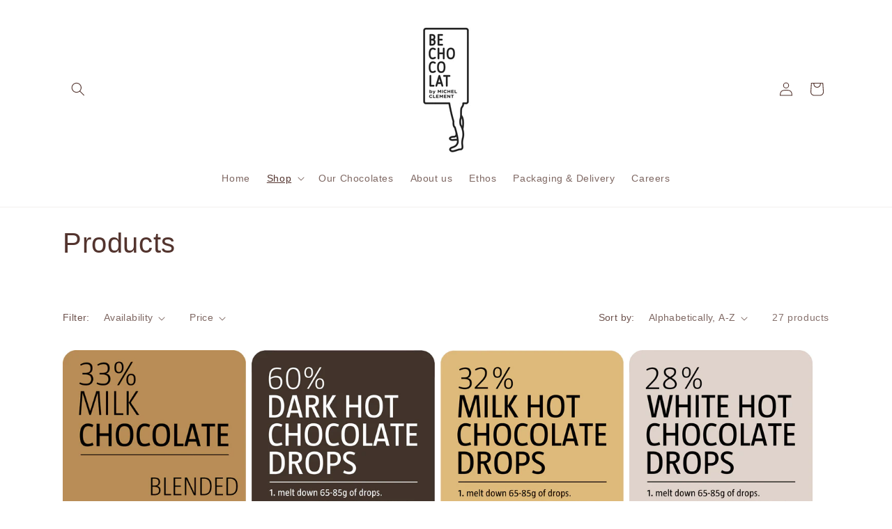

--- FILE ---
content_type: text/html; charset=utf-8
request_url: https://bechocolatbrighton.com/collections/all
body_size: 30497
content:
<!doctype html>
<html class="js" lang="en">
  <head>
    <meta charset="utf-8">
    <meta http-equiv="X-UA-Compatible" content="IE=edge">
    <meta name="viewport" content="width=device-width,initial-scale=1">
    <meta name="theme-color" content="">
    <link rel="canonical" href="https://bechocolatbrighton.com/collections/all"><link rel="icon" type="image/png" href="//bechocolatbrighton.com/cdn/shop/files/BECHOC_-_6_milk_salted_caramel.jpg?crop=center&height=32&v=1746882412&width=32"><title>
      Products
 &ndash; Be Chocolat by Michel Clement</title>

    

    

<meta property="og:site_name" content="Be Chocolat by Michel Clement">
<meta property="og:url" content="https://bechocolatbrighton.com/collections/all">
<meta property="og:title" content="Products">
<meta property="og:type" content="website">
<meta property="og:description" content="Handmade chocolate shop using the best cocoas in the world. We make our chocolate in front of the customer to assure you get the highest quality possible.
"><meta property="og:image" content="http://bechocolatbrighton.com/cdn/shop/files/OR_VINILO_puerta_small_1e9de62d-cde5-4396-807d-4e1e11507e8d.jpg?height=628&pad_color=ffffff&v=1618999532&width=1200">
  <meta property="og:image:secure_url" content="https://bechocolatbrighton.com/cdn/shop/files/OR_VINILO_puerta_small_1e9de62d-cde5-4396-807d-4e1e11507e8d.jpg?height=628&pad_color=ffffff&v=1618999532&width=1200">
  <meta property="og:image:width" content="1200">
  <meta property="og:image:height" content="628"><meta name="twitter:card" content="summary_large_image">
<meta name="twitter:title" content="Products">
<meta name="twitter:description" content="Handmade chocolate shop using the best cocoas in the world. We make our chocolate in front of the customer to assure you get the highest quality possible.
">


    <script src="//bechocolatbrighton.com/cdn/shop/t/7/assets/constants.js?v=132983761750457495441746529117" defer="defer"></script>
    <script src="//bechocolatbrighton.com/cdn/shop/t/7/assets/pubsub.js?v=25310214064522200911746529118" defer="defer"></script>
    <script src="//bechocolatbrighton.com/cdn/shop/t/7/assets/global.js?v=184345515105158409801746529117" defer="defer"></script>
    <script src="//bechocolatbrighton.com/cdn/shop/t/7/assets/details-disclosure.js?v=13653116266235556501746529117" defer="defer"></script>
    <script src="//bechocolatbrighton.com/cdn/shop/t/7/assets/details-modal.js?v=25581673532751508451746529117" defer="defer"></script>
    <script src="//bechocolatbrighton.com/cdn/shop/t/7/assets/search-form.js?v=133129549252120666541746529118" defer="defer"></script><script src="//bechocolatbrighton.com/cdn/shop/t/7/assets/animations.js?v=88693664871331136111746529116" defer="defer"></script><script>window.performance && window.performance.mark && window.performance.mark('shopify.content_for_header.start');</script><meta name="facebook-domain-verification" content="j64ywkx5v9mv7k9o84jjukjsvhac5u">
<meta name="facebook-domain-verification" content="fhfiibalx68cf113rptvxdvxsnp26q">
<meta id="shopify-digital-wallet" name="shopify-digital-wallet" content="/55440277677/digital_wallets/dialog">
<meta name="shopify-checkout-api-token" content="fe5d5ea6247b9865ca941cf9ead400a7">
<meta id="in-context-paypal-metadata" data-shop-id="55440277677" data-venmo-supported="false" data-environment="production" data-locale="en_US" data-paypal-v4="true" data-currency="GBP">
<link rel="alternate" type="application/atom+xml" title="Feed" href="/collections/all.atom" />
<script async="async" src="/checkouts/internal/preloads.js?locale=en-GB"></script>
<link rel="preconnect" href="https://shop.app" crossorigin="anonymous">
<script async="async" src="https://shop.app/checkouts/internal/preloads.js?locale=en-GB&shop_id=55440277677" crossorigin="anonymous"></script>
<script id="apple-pay-shop-capabilities" type="application/json">{"shopId":55440277677,"countryCode":"GB","currencyCode":"GBP","merchantCapabilities":["supports3DS"],"merchantId":"gid:\/\/shopify\/Shop\/55440277677","merchantName":"Be Chocolat by Michel Clement","requiredBillingContactFields":["postalAddress","email","phone"],"requiredShippingContactFields":["postalAddress","email","phone"],"shippingType":"shipping","supportedNetworks":["visa","maestro","masterCard","amex","discover","elo"],"total":{"type":"pending","label":"Be Chocolat by Michel Clement","amount":"1.00"},"shopifyPaymentsEnabled":true,"supportsSubscriptions":true}</script>
<script id="shopify-features" type="application/json">{"accessToken":"fe5d5ea6247b9865ca941cf9ead400a7","betas":["rich-media-storefront-analytics"],"domain":"bechocolatbrighton.com","predictiveSearch":true,"shopId":55440277677,"locale":"en"}</script>
<script>var Shopify = Shopify || {};
Shopify.shop = "be-chocolat-brighton.myshopify.com";
Shopify.locale = "en";
Shopify.currency = {"active":"GBP","rate":"1.0"};
Shopify.country = "GB";
Shopify.theme = {"name":"Dawn","id":179363053948,"schema_name":"Dawn","schema_version":"15.3.0","theme_store_id":887,"role":"main"};
Shopify.theme.handle = "null";
Shopify.theme.style = {"id":null,"handle":null};
Shopify.cdnHost = "bechocolatbrighton.com/cdn";
Shopify.routes = Shopify.routes || {};
Shopify.routes.root = "/";</script>
<script type="module">!function(o){(o.Shopify=o.Shopify||{}).modules=!0}(window);</script>
<script>!function(o){function n(){var o=[];function n(){o.push(Array.prototype.slice.apply(arguments))}return n.q=o,n}var t=o.Shopify=o.Shopify||{};t.loadFeatures=n(),t.autoloadFeatures=n()}(window);</script>
<script>
  window.ShopifyPay = window.ShopifyPay || {};
  window.ShopifyPay.apiHost = "shop.app\/pay";
  window.ShopifyPay.redirectState = null;
</script>
<script id="shop-js-analytics" type="application/json">{"pageType":"collection"}</script>
<script defer="defer" async type="module" src="//bechocolatbrighton.com/cdn/shopifycloud/shop-js/modules/v2/client.init-shop-cart-sync_IZsNAliE.en.esm.js"></script>
<script defer="defer" async type="module" src="//bechocolatbrighton.com/cdn/shopifycloud/shop-js/modules/v2/chunk.common_0OUaOowp.esm.js"></script>
<script type="module">
  await import("//bechocolatbrighton.com/cdn/shopifycloud/shop-js/modules/v2/client.init-shop-cart-sync_IZsNAliE.en.esm.js");
await import("//bechocolatbrighton.com/cdn/shopifycloud/shop-js/modules/v2/chunk.common_0OUaOowp.esm.js");

  window.Shopify.SignInWithShop?.initShopCartSync?.({"fedCMEnabled":true,"windoidEnabled":true});

</script>
<script>
  window.Shopify = window.Shopify || {};
  if (!window.Shopify.featureAssets) window.Shopify.featureAssets = {};
  window.Shopify.featureAssets['shop-js'] = {"shop-cart-sync":["modules/v2/client.shop-cart-sync_DLOhI_0X.en.esm.js","modules/v2/chunk.common_0OUaOowp.esm.js"],"init-fed-cm":["modules/v2/client.init-fed-cm_C6YtU0w6.en.esm.js","modules/v2/chunk.common_0OUaOowp.esm.js"],"shop-button":["modules/v2/client.shop-button_BCMx7GTG.en.esm.js","modules/v2/chunk.common_0OUaOowp.esm.js"],"shop-cash-offers":["modules/v2/client.shop-cash-offers_BT26qb5j.en.esm.js","modules/v2/chunk.common_0OUaOowp.esm.js","modules/v2/chunk.modal_CGo_dVj3.esm.js"],"init-windoid":["modules/v2/client.init-windoid_B9PkRMql.en.esm.js","modules/v2/chunk.common_0OUaOowp.esm.js"],"init-shop-email-lookup-coordinator":["modules/v2/client.init-shop-email-lookup-coordinator_DZkqjsbU.en.esm.js","modules/v2/chunk.common_0OUaOowp.esm.js"],"shop-toast-manager":["modules/v2/client.shop-toast-manager_Di2EnuM7.en.esm.js","modules/v2/chunk.common_0OUaOowp.esm.js"],"shop-login-button":["modules/v2/client.shop-login-button_BtqW_SIO.en.esm.js","modules/v2/chunk.common_0OUaOowp.esm.js","modules/v2/chunk.modal_CGo_dVj3.esm.js"],"avatar":["modules/v2/client.avatar_BTnouDA3.en.esm.js"],"pay-button":["modules/v2/client.pay-button_CWa-C9R1.en.esm.js","modules/v2/chunk.common_0OUaOowp.esm.js"],"init-shop-cart-sync":["modules/v2/client.init-shop-cart-sync_IZsNAliE.en.esm.js","modules/v2/chunk.common_0OUaOowp.esm.js"],"init-customer-accounts":["modules/v2/client.init-customer-accounts_DenGwJTU.en.esm.js","modules/v2/client.shop-login-button_BtqW_SIO.en.esm.js","modules/v2/chunk.common_0OUaOowp.esm.js","modules/v2/chunk.modal_CGo_dVj3.esm.js"],"init-shop-for-new-customer-accounts":["modules/v2/client.init-shop-for-new-customer-accounts_JdHXxpS9.en.esm.js","modules/v2/client.shop-login-button_BtqW_SIO.en.esm.js","modules/v2/chunk.common_0OUaOowp.esm.js","modules/v2/chunk.modal_CGo_dVj3.esm.js"],"init-customer-accounts-sign-up":["modules/v2/client.init-customer-accounts-sign-up_D6__K_p8.en.esm.js","modules/v2/client.shop-login-button_BtqW_SIO.en.esm.js","modules/v2/chunk.common_0OUaOowp.esm.js","modules/v2/chunk.modal_CGo_dVj3.esm.js"],"checkout-modal":["modules/v2/client.checkout-modal_C_ZQDY6s.en.esm.js","modules/v2/chunk.common_0OUaOowp.esm.js","modules/v2/chunk.modal_CGo_dVj3.esm.js"],"shop-follow-button":["modules/v2/client.shop-follow-button_XetIsj8l.en.esm.js","modules/v2/chunk.common_0OUaOowp.esm.js","modules/v2/chunk.modal_CGo_dVj3.esm.js"],"lead-capture":["modules/v2/client.lead-capture_DvA72MRN.en.esm.js","modules/v2/chunk.common_0OUaOowp.esm.js","modules/v2/chunk.modal_CGo_dVj3.esm.js"],"shop-login":["modules/v2/client.shop-login_ClXNxyh6.en.esm.js","modules/v2/chunk.common_0OUaOowp.esm.js","modules/v2/chunk.modal_CGo_dVj3.esm.js"],"payment-terms":["modules/v2/client.payment-terms_CNlwjfZz.en.esm.js","modules/v2/chunk.common_0OUaOowp.esm.js","modules/v2/chunk.modal_CGo_dVj3.esm.js"]};
</script>
<script>(function() {
  var isLoaded = false;
  function asyncLoad() {
    if (isLoaded) return;
    isLoaded = true;
    var urls = ["https:\/\/cdn.productcustomizer.com\/storefront\/production-product-customizer-v2.js?shop=be-chocolat-brighton.myshopify.com","https:\/\/cdn.one.store\/javascript\/dist\/1.0\/jcr-widget.js?account_id=shopify:be-chocolat-brighton.myshopify.com\u0026shop=be-chocolat-brighton.myshopify.com","https:\/\/po.kaktusapp.com\/storage\/js\/kaktus_preorder-be-chocolat-brighton.myshopify.com.js?ver=96\u0026shop=be-chocolat-brighton.myshopify.com"];
    for (var i = 0; i < urls.length; i++) {
      var s = document.createElement('script');
      s.type = 'text/javascript';
      s.async = true;
      s.src = urls[i];
      var x = document.getElementsByTagName('script')[0];
      x.parentNode.insertBefore(s, x);
    }
  };
  if(window.attachEvent) {
    window.attachEvent('onload', asyncLoad);
  } else {
    window.addEventListener('load', asyncLoad, false);
  }
})();</script>
<script id="__st">var __st={"a":55440277677,"offset":0,"reqid":"88be9ead-7c66-4b57-980e-78cd64f8c662-1768350205","pageurl":"bechocolatbrighton.com\/collections\/all","u":"a1380777d63f","p":"collection"};</script>
<script>window.ShopifyPaypalV4VisibilityTracking = true;</script>
<script id="captcha-bootstrap">!function(){'use strict';const t='contact',e='account',n='new_comment',o=[[t,t],['blogs',n],['comments',n],[t,'customer']],c=[[e,'customer_login'],[e,'guest_login'],[e,'recover_customer_password'],[e,'create_customer']],r=t=>t.map((([t,e])=>`form[action*='/${t}']:not([data-nocaptcha='true']) input[name='form_type'][value='${e}']`)).join(','),a=t=>()=>t?[...document.querySelectorAll(t)].map((t=>t.form)):[];function s(){const t=[...o],e=r(t);return a(e)}const i='password',u='form_key',d=['recaptcha-v3-token','g-recaptcha-response','h-captcha-response',i],f=()=>{try{return window.sessionStorage}catch{return}},m='__shopify_v',_=t=>t.elements[u];function p(t,e,n=!1){try{const o=window.sessionStorage,c=JSON.parse(o.getItem(e)),{data:r}=function(t){const{data:e,action:n}=t;return t[m]||n?{data:e,action:n}:{data:t,action:n}}(c);for(const[e,n]of Object.entries(r))t.elements[e]&&(t.elements[e].value=n);n&&o.removeItem(e)}catch(o){console.error('form repopulation failed',{error:o})}}const l='form_type',E='cptcha';function T(t){t.dataset[E]=!0}const w=window,h=w.document,L='Shopify',v='ce_forms',y='captcha';let A=!1;((t,e)=>{const n=(g='f06e6c50-85a8-45c8-87d0-21a2b65856fe',I='https://cdn.shopify.com/shopifycloud/storefront-forms-hcaptcha/ce_storefront_forms_captcha_hcaptcha.v1.5.2.iife.js',D={infoText:'Protected by hCaptcha',privacyText:'Privacy',termsText:'Terms'},(t,e,n)=>{const o=w[L][v],c=o.bindForm;if(c)return c(t,g,e,D).then(n);var r;o.q.push([[t,g,e,D],n]),r=I,A||(h.body.append(Object.assign(h.createElement('script'),{id:'captcha-provider',async:!0,src:r})),A=!0)});var g,I,D;w[L]=w[L]||{},w[L][v]=w[L][v]||{},w[L][v].q=[],w[L][y]=w[L][y]||{},w[L][y].protect=function(t,e){n(t,void 0,e),T(t)},Object.freeze(w[L][y]),function(t,e,n,w,h,L){const[v,y,A,g]=function(t,e,n){const i=e?o:[],u=t?c:[],d=[...i,...u],f=r(d),m=r(i),_=r(d.filter((([t,e])=>n.includes(e))));return[a(f),a(m),a(_),s()]}(w,h,L),I=t=>{const e=t.target;return e instanceof HTMLFormElement?e:e&&e.form},D=t=>v().includes(t);t.addEventListener('submit',(t=>{const e=I(t);if(!e)return;const n=D(e)&&!e.dataset.hcaptchaBound&&!e.dataset.recaptchaBound,o=_(e),c=g().includes(e)&&(!o||!o.value);(n||c)&&t.preventDefault(),c&&!n&&(function(t){try{if(!f())return;!function(t){const e=f();if(!e)return;const n=_(t);if(!n)return;const o=n.value;o&&e.removeItem(o)}(t);const e=Array.from(Array(32),(()=>Math.random().toString(36)[2])).join('');!function(t,e){_(t)||t.append(Object.assign(document.createElement('input'),{type:'hidden',name:u})),t.elements[u].value=e}(t,e),function(t,e){const n=f();if(!n)return;const o=[...t.querySelectorAll(`input[type='${i}']`)].map((({name:t})=>t)),c=[...d,...o],r={};for(const[a,s]of new FormData(t).entries())c.includes(a)||(r[a]=s);n.setItem(e,JSON.stringify({[m]:1,action:t.action,data:r}))}(t,e)}catch(e){console.error('failed to persist form',e)}}(e),e.submit())}));const S=(t,e)=>{t&&!t.dataset[E]&&(n(t,e.some((e=>e===t))),T(t))};for(const o of['focusin','change'])t.addEventListener(o,(t=>{const e=I(t);D(e)&&S(e,y())}));const B=e.get('form_key'),M=e.get(l),P=B&&M;t.addEventListener('DOMContentLoaded',(()=>{const t=y();if(P)for(const e of t)e.elements[l].value===M&&p(e,B);[...new Set([...A(),...v().filter((t=>'true'===t.dataset.shopifyCaptcha))])].forEach((e=>S(e,t)))}))}(h,new URLSearchParams(w.location.search),n,t,e,['guest_login'])})(!0,!0)}();</script>
<script integrity="sha256-4kQ18oKyAcykRKYeNunJcIwy7WH5gtpwJnB7kiuLZ1E=" data-source-attribution="shopify.loadfeatures" defer="defer" src="//bechocolatbrighton.com/cdn/shopifycloud/storefront/assets/storefront/load_feature-a0a9edcb.js" crossorigin="anonymous"></script>
<script crossorigin="anonymous" defer="defer" src="//bechocolatbrighton.com/cdn/shopifycloud/storefront/assets/shopify_pay/storefront-65b4c6d7.js?v=20250812"></script>
<script data-source-attribution="shopify.dynamic_checkout.dynamic.init">var Shopify=Shopify||{};Shopify.PaymentButton=Shopify.PaymentButton||{isStorefrontPortableWallets:!0,init:function(){window.Shopify.PaymentButton.init=function(){};var t=document.createElement("script");t.src="https://bechocolatbrighton.com/cdn/shopifycloud/portable-wallets/latest/portable-wallets.en.js",t.type="module",document.head.appendChild(t)}};
</script>
<script data-source-attribution="shopify.dynamic_checkout.buyer_consent">
  function portableWalletsHideBuyerConsent(e){var t=document.getElementById("shopify-buyer-consent"),n=document.getElementById("shopify-subscription-policy-button");t&&n&&(t.classList.add("hidden"),t.setAttribute("aria-hidden","true"),n.removeEventListener("click",e))}function portableWalletsShowBuyerConsent(e){var t=document.getElementById("shopify-buyer-consent"),n=document.getElementById("shopify-subscription-policy-button");t&&n&&(t.classList.remove("hidden"),t.removeAttribute("aria-hidden"),n.addEventListener("click",e))}window.Shopify?.PaymentButton&&(window.Shopify.PaymentButton.hideBuyerConsent=portableWalletsHideBuyerConsent,window.Shopify.PaymentButton.showBuyerConsent=portableWalletsShowBuyerConsent);
</script>
<script data-source-attribution="shopify.dynamic_checkout.cart.bootstrap">document.addEventListener("DOMContentLoaded",(function(){function t(){return document.querySelector("shopify-accelerated-checkout-cart, shopify-accelerated-checkout")}if(t())Shopify.PaymentButton.init();else{new MutationObserver((function(e,n){t()&&(Shopify.PaymentButton.init(),n.disconnect())})).observe(document.body,{childList:!0,subtree:!0})}}));
</script>
<link id="shopify-accelerated-checkout-styles" rel="stylesheet" media="screen" href="https://bechocolatbrighton.com/cdn/shopifycloud/portable-wallets/latest/accelerated-checkout-backwards-compat.css" crossorigin="anonymous">
<style id="shopify-accelerated-checkout-cart">
        #shopify-buyer-consent {
  margin-top: 1em;
  display: inline-block;
  width: 100%;
}

#shopify-buyer-consent.hidden {
  display: none;
}

#shopify-subscription-policy-button {
  background: none;
  border: none;
  padding: 0;
  text-decoration: underline;
  font-size: inherit;
  cursor: pointer;
}

#shopify-subscription-policy-button::before {
  box-shadow: none;
}

      </style>
<script id="sections-script" data-sections="header" defer="defer" src="//bechocolatbrighton.com/cdn/shop/t/7/compiled_assets/scripts.js?600"></script>
<script>window.performance && window.performance.mark && window.performance.mark('shopify.content_for_header.end');</script>


    <style data-shopify>
      
      
      
      
      

      
        :root,
        .color-scheme-1 {
          --color-background: 255,255,255;
        
          --gradient-background: #ffffff;
        

        

        --color-foreground: 18,18,18;
        --color-background-contrast: 191,191,191;
        --color-shadow: 18,18,18;
        --color-button: 18,18,18;
        --color-button-text: 255,255,255;
        --color-secondary-button: 255,255,255;
        --color-secondary-button-text: 18,18,18;
        --color-link: 18,18,18;
        --color-badge-foreground: 18,18,18;
        --color-badge-background: 255,255,255;
        --color-badge-border: 18,18,18;
        --payment-terms-background-color: rgb(255 255 255);
      }
      
        
        .color-scheme-2 {
          --color-background: 243,243,243;
        
          --gradient-background: #f3f3f3;
        

        

        --color-foreground: 18,18,18;
        --color-background-contrast: 179,179,179;
        --color-shadow: 18,18,18;
        --color-button: 18,18,18;
        --color-button-text: 243,243,243;
        --color-secondary-button: 243,243,243;
        --color-secondary-button-text: 18,18,18;
        --color-link: 18,18,18;
        --color-badge-foreground: 18,18,18;
        --color-badge-background: 243,243,243;
        --color-badge-border: 18,18,18;
        --payment-terms-background-color: rgb(243 243 243);
      }
      
        
        .color-scheme-3 {
          --color-background: 36,40,51;
        
          --gradient-background: #242833;
        

        

        --color-foreground: 255,255,255;
        --color-background-contrast: 47,52,66;
        --color-shadow: 18,18,18;
        --color-button: 255,255,255;
        --color-button-text: 0,0,0;
        --color-secondary-button: 36,40,51;
        --color-secondary-button-text: 255,255,255;
        --color-link: 255,255,255;
        --color-badge-foreground: 255,255,255;
        --color-badge-background: 36,40,51;
        --color-badge-border: 255,255,255;
        --payment-terms-background-color: rgb(36 40 51);
      }
      
        
        .color-scheme-4 {
          --color-background: 18,18,18;
        
          --gradient-background: #121212;
        

        

        --color-foreground: 255,255,255;
        --color-background-contrast: 146,146,146;
        --color-shadow: 18,18,18;
        --color-button: 255,255,255;
        --color-button-text: 18,18,18;
        --color-secondary-button: 18,18,18;
        --color-secondary-button-text: 255,255,255;
        --color-link: 255,255,255;
        --color-badge-foreground: 255,255,255;
        --color-badge-background: 18,18,18;
        --color-badge-border: 255,255,255;
        --payment-terms-background-color: rgb(18 18 18);
      }
      
        
        .color-scheme-5 {
          --color-background: 51,79,180;
        
          --gradient-background: #334fb4;
        

        

        --color-foreground: 255,255,255;
        --color-background-contrast: 23,35,81;
        --color-shadow: 18,18,18;
        --color-button: 255,255,255;
        --color-button-text: 51,79,180;
        --color-secondary-button: 51,79,180;
        --color-secondary-button-text: 255,255,255;
        --color-link: 255,255,255;
        --color-badge-foreground: 255,255,255;
        --color-badge-background: 51,79,180;
        --color-badge-border: 255,255,255;
        --payment-terms-background-color: rgb(51 79 180);
      }
      
        
        .color-scheme-73658e54-5eb0-4405-8a6c-f37041823e60 {
          --color-background: 255,255,255;
        
          --gradient-background: #ffffff;
        

        

        --color-foreground: 83,52,46;
        --color-background-contrast: 191,191,191;
        --color-shadow: 18,18,18;
        --color-button: 75,49,30;
        --color-button-text: 255,255,255;
        --color-secondary-button: 255,255,255;
        --color-secondary-button-text: 18,18,18;
        --color-link: 18,18,18;
        --color-badge-foreground: 83,52,46;
        --color-badge-background: 255,255,255;
        --color-badge-border: 83,52,46;
        --payment-terms-background-color: rgb(255 255 255);
      }
      
        
        .color-scheme-b101039f-8e8a-4388-bb94-ad42f80b76b3 {
          --color-background: 255,255,255;
        
          --gradient-background: linear-gradient(0deg, rgba(255, 154, 98, 1), rgba(255, 204, 75, 1) 100%);
        

        

        --color-foreground: 83,52,46;
        --color-background-contrast: 191,191,191;
        --color-shadow: 18,18,18;
        --color-button: 83,52,46;
        --color-button-text: 255,255,255;
        --color-secondary-button: 255,255,255;
        --color-secondary-button-text: 18,18,18;
        --color-link: 18,18,18;
        --color-badge-foreground: 83,52,46;
        --color-badge-background: 255,255,255;
        --color-badge-border: 83,52,46;
        --payment-terms-background-color: rgb(255 255 255);
      }
      
        
        .color-scheme-d6668274-7def-45b0-8ee8-9cbd99857fed {
          --color-background: 255,255,255;
        
          --gradient-background: #ffffff;
        

        

        --color-foreground: 214,41,41;
        --color-background-contrast: 191,191,191;
        --color-shadow: 18,18,18;
        --color-button: 18,18,18;
        --color-button-text: 255,255,255;
        --color-secondary-button: 255,255,255;
        --color-secondary-button-text: 18,18,18;
        --color-link: 18,18,18;
        --color-badge-foreground: 214,41,41;
        --color-badge-background: 255,255,255;
        --color-badge-border: 214,41,41;
        --payment-terms-background-color: rgb(255 255 255);
      }
      

      body, .color-scheme-1, .color-scheme-2, .color-scheme-3, .color-scheme-4, .color-scheme-5, .color-scheme-73658e54-5eb0-4405-8a6c-f37041823e60, .color-scheme-b101039f-8e8a-4388-bb94-ad42f80b76b3, .color-scheme-d6668274-7def-45b0-8ee8-9cbd99857fed {
        color: rgba(var(--color-foreground), 0.75);
        background-color: rgb(var(--color-background));
      }

      :root {
        --font-body-family: Helvetica, Arial, sans-serif;
        --font-body-style: normal;
        --font-body-weight: 400;
        --font-body-weight-bold: 700;

        --font-heading-family: Helvetica, Arial, sans-serif;
        --font-heading-style: normal;
        --font-heading-weight: 400;

        --font-body-scale: 1.0;
        --font-heading-scale: 1.0;

        --media-padding: px;
        --media-border-opacity: 0.05;
        --media-border-width: 1px;
        --media-radius: 0px;
        --media-shadow-opacity: 0.0;
        --media-shadow-horizontal-offset: 0px;
        --media-shadow-vertical-offset: 4px;
        --media-shadow-blur-radius: 5px;
        --media-shadow-visible: 0;

        --page-width: 120rem;
        --page-width-margin: 0rem;

        --product-card-image-padding: 0.0rem;
        --product-card-corner-radius: 0.0rem;
        --product-card-text-alignment: left;
        --product-card-border-width: 0.0rem;
        --product-card-border-opacity: 0.1;
        --product-card-shadow-opacity: 0.0;
        --product-card-shadow-visible: 0;
        --product-card-shadow-horizontal-offset: 0.0rem;
        --product-card-shadow-vertical-offset: 0.4rem;
        --product-card-shadow-blur-radius: 0.5rem;

        --collection-card-image-padding: 0.0rem;
        --collection-card-corner-radius: 0.0rem;
        --collection-card-text-alignment: left;
        --collection-card-border-width: 0.0rem;
        --collection-card-border-opacity: 0.1;
        --collection-card-shadow-opacity: 0.0;
        --collection-card-shadow-visible: 0;
        --collection-card-shadow-horizontal-offset: 0.0rem;
        --collection-card-shadow-vertical-offset: 0.4rem;
        --collection-card-shadow-blur-radius: 0.5rem;

        --blog-card-image-padding: 0.0rem;
        --blog-card-corner-radius: 0.0rem;
        --blog-card-text-alignment: left;
        --blog-card-border-width: 0.0rem;
        --blog-card-border-opacity: 0.1;
        --blog-card-shadow-opacity: 0.0;
        --blog-card-shadow-visible: 0;
        --blog-card-shadow-horizontal-offset: 0.0rem;
        --blog-card-shadow-vertical-offset: 0.4rem;
        --blog-card-shadow-blur-radius: 0.5rem;

        --badge-corner-radius: 4.0rem;

        --popup-border-width: 1px;
        --popup-border-opacity: 0.1;
        --popup-corner-radius: 0px;
        --popup-shadow-opacity: 0.05;
        --popup-shadow-horizontal-offset: 0px;
        --popup-shadow-vertical-offset: 4px;
        --popup-shadow-blur-radius: 5px;

        --drawer-border-width: 1px;
        --drawer-border-opacity: 0.1;
        --drawer-shadow-opacity: 0.0;
        --drawer-shadow-horizontal-offset: 0px;
        --drawer-shadow-vertical-offset: 4px;
        --drawer-shadow-blur-radius: 5px;

        --spacing-sections-desktop: 0px;
        --spacing-sections-mobile: 0px;

        --grid-desktop-vertical-spacing: 8px;
        --grid-desktop-horizontal-spacing: 8px;
        --grid-mobile-vertical-spacing: 4px;
        --grid-mobile-horizontal-spacing: 4px;

        --text-boxes-border-opacity: 0.1;
        --text-boxes-border-width: 0px;
        --text-boxes-radius: 0px;
        --text-boxes-shadow-opacity: 0.0;
        --text-boxes-shadow-visible: 0;
        --text-boxes-shadow-horizontal-offset: 0px;
        --text-boxes-shadow-vertical-offset: 4px;
        --text-boxes-shadow-blur-radius: 5px;

        --buttons-radius: 0px;
        --buttons-radius-outset: 0px;
        --buttons-border-width: 1px;
        --buttons-border-opacity: 1.0;
        --buttons-shadow-opacity: 0.0;
        --buttons-shadow-visible: 0;
        --buttons-shadow-horizontal-offset: 0px;
        --buttons-shadow-vertical-offset: 4px;
        --buttons-shadow-blur-radius: 5px;
        --buttons-border-offset: 0px;

        --inputs-radius: 0px;
        --inputs-border-width: 1px;
        --inputs-border-opacity: 0.55;
        --inputs-shadow-opacity: 0.0;
        --inputs-shadow-horizontal-offset: 0px;
        --inputs-margin-offset: 0px;
        --inputs-shadow-vertical-offset: 4px;
        --inputs-shadow-blur-radius: 5px;
        --inputs-radius-outset: 0px;

        --variant-pills-radius: 40px;
        --variant-pills-border-width: 1px;
        --variant-pills-border-opacity: 0.55;
        --variant-pills-shadow-opacity: 0.0;
        --variant-pills-shadow-horizontal-offset: 0px;
        --variant-pills-shadow-vertical-offset: 4px;
        --variant-pills-shadow-blur-radius: 5px;
      }

      *,
      *::before,
      *::after {
        box-sizing: inherit;
      }

      html {
        box-sizing: border-box;
        font-size: calc(var(--font-body-scale) * 62.5%);
        height: 100%;
      }

      body {
        display: grid;
        grid-template-rows: auto auto 1fr auto;
        grid-template-columns: 100%;
        min-height: 100%;
        margin: 0;
        font-size: 1.5rem;
        letter-spacing: 0.06rem;
        line-height: calc(1 + 0.8 / var(--font-body-scale));
        font-family: var(--font-body-family);
        font-style: var(--font-body-style);
        font-weight: var(--font-body-weight);
      }

      @media screen and (min-width: 750px) {
        body {
          font-size: 1.6rem;
        }
      }
    </style>

    <link href="//bechocolatbrighton.com/cdn/shop/t/7/assets/base.css?v=159841507637079171801746529116" rel="stylesheet" type="text/css" media="all" />
    <link rel="stylesheet" href="//bechocolatbrighton.com/cdn/shop/t/7/assets/component-cart-items.css?v=123238115697927560811746529116" media="print" onload="this.media='all'"><link
        rel="stylesheet"
        href="//bechocolatbrighton.com/cdn/shop/t/7/assets/component-predictive-search.css?v=118923337488134913561746529117"
        media="print"
        onload="this.media='all'"
      ><script>
      if (Shopify.designMode) {
        document.documentElement.classList.add('shopify-design-mode');
      }
    </script>
  <!-- BEGIN app block: shopify://apps/pagefly-page-builder/blocks/app-embed/83e179f7-59a0-4589-8c66-c0dddf959200 -->

<!-- BEGIN app snippet: pagefly-cro-ab-testing-main -->







<script>
  ;(function () {
    const url = new URL(window.location)
    const viewParam = url.searchParams.get('view')
    if (viewParam && viewParam.includes('variant-pf-')) {
      url.searchParams.set('pf_v', viewParam)
      url.searchParams.delete('view')
      window.history.replaceState({}, '', url)
    }
  })()
</script>



<script type='module'>
  
  window.PAGEFLY_CRO = window.PAGEFLY_CRO || {}

  window.PAGEFLY_CRO['data_debug'] = {
    original_template_suffix: "all_collections",
    allow_ab_test: false,
    ab_test_start_time: 0,
    ab_test_end_time: 0,
    today_date_time: 1768350205000,
  }
  window.PAGEFLY_CRO['GA4'] = { enabled: false}
</script>

<!-- END app snippet -->








  <script src='https://cdn.shopify.com/extensions/019bb4f9-aed6-78a3-be91-e9d44663e6bf/pagefly-page-builder-215/assets/pagefly-helper.js' defer='defer'></script>

  <script src='https://cdn.shopify.com/extensions/019bb4f9-aed6-78a3-be91-e9d44663e6bf/pagefly-page-builder-215/assets/pagefly-general-helper.js' defer='defer'></script>

  <script src='https://cdn.shopify.com/extensions/019bb4f9-aed6-78a3-be91-e9d44663e6bf/pagefly-page-builder-215/assets/pagefly-snap-slider.js' defer='defer'></script>

  <script src='https://cdn.shopify.com/extensions/019bb4f9-aed6-78a3-be91-e9d44663e6bf/pagefly-page-builder-215/assets/pagefly-slideshow-v3.js' defer='defer'></script>

  <script src='https://cdn.shopify.com/extensions/019bb4f9-aed6-78a3-be91-e9d44663e6bf/pagefly-page-builder-215/assets/pagefly-slideshow-v4.js' defer='defer'></script>

  <script src='https://cdn.shopify.com/extensions/019bb4f9-aed6-78a3-be91-e9d44663e6bf/pagefly-page-builder-215/assets/pagefly-glider.js' defer='defer'></script>

  <script src='https://cdn.shopify.com/extensions/019bb4f9-aed6-78a3-be91-e9d44663e6bf/pagefly-page-builder-215/assets/pagefly-slideshow-v1-v2.js' defer='defer'></script>

  <script src='https://cdn.shopify.com/extensions/019bb4f9-aed6-78a3-be91-e9d44663e6bf/pagefly-page-builder-215/assets/pagefly-product-media.js' defer='defer'></script>

  <script src='https://cdn.shopify.com/extensions/019bb4f9-aed6-78a3-be91-e9d44663e6bf/pagefly-page-builder-215/assets/pagefly-product.js' defer='defer'></script>


<script id='pagefly-helper-data' type='application/json'>
  {
    "page_optimization": {
      "assets_prefetching": false
    },
    "elements_asset_mapper": {
      "Accordion": "https://cdn.shopify.com/extensions/019bb4f9-aed6-78a3-be91-e9d44663e6bf/pagefly-page-builder-215/assets/pagefly-accordion.js",
      "Accordion3": "https://cdn.shopify.com/extensions/019bb4f9-aed6-78a3-be91-e9d44663e6bf/pagefly-page-builder-215/assets/pagefly-accordion3.js",
      "CountDown": "https://cdn.shopify.com/extensions/019bb4f9-aed6-78a3-be91-e9d44663e6bf/pagefly-page-builder-215/assets/pagefly-countdown.js",
      "GMap1": "https://cdn.shopify.com/extensions/019bb4f9-aed6-78a3-be91-e9d44663e6bf/pagefly-page-builder-215/assets/pagefly-gmap.js",
      "GMap2": "https://cdn.shopify.com/extensions/019bb4f9-aed6-78a3-be91-e9d44663e6bf/pagefly-page-builder-215/assets/pagefly-gmap.js",
      "GMapBasicV2": "https://cdn.shopify.com/extensions/019bb4f9-aed6-78a3-be91-e9d44663e6bf/pagefly-page-builder-215/assets/pagefly-gmap.js",
      "GMapAdvancedV2": "https://cdn.shopify.com/extensions/019bb4f9-aed6-78a3-be91-e9d44663e6bf/pagefly-page-builder-215/assets/pagefly-gmap.js",
      "HTML.Video": "https://cdn.shopify.com/extensions/019bb4f9-aed6-78a3-be91-e9d44663e6bf/pagefly-page-builder-215/assets/pagefly-htmlvideo.js",
      "HTML.Video2": "https://cdn.shopify.com/extensions/019bb4f9-aed6-78a3-be91-e9d44663e6bf/pagefly-page-builder-215/assets/pagefly-htmlvideo2.js",
      "HTML.Video3": "https://cdn.shopify.com/extensions/019bb4f9-aed6-78a3-be91-e9d44663e6bf/pagefly-page-builder-215/assets/pagefly-htmlvideo2.js",
      "BackgroundVideo": "https://cdn.shopify.com/extensions/019bb4f9-aed6-78a3-be91-e9d44663e6bf/pagefly-page-builder-215/assets/pagefly-htmlvideo2.js",
      "Instagram": "https://cdn.shopify.com/extensions/019bb4f9-aed6-78a3-be91-e9d44663e6bf/pagefly-page-builder-215/assets/pagefly-instagram.js",
      "Instagram2": "https://cdn.shopify.com/extensions/019bb4f9-aed6-78a3-be91-e9d44663e6bf/pagefly-page-builder-215/assets/pagefly-instagram.js",
      "Insta3": "https://cdn.shopify.com/extensions/019bb4f9-aed6-78a3-be91-e9d44663e6bf/pagefly-page-builder-215/assets/pagefly-instagram3.js",
      "Tabs": "https://cdn.shopify.com/extensions/019bb4f9-aed6-78a3-be91-e9d44663e6bf/pagefly-page-builder-215/assets/pagefly-tab.js",
      "Tabs3": "https://cdn.shopify.com/extensions/019bb4f9-aed6-78a3-be91-e9d44663e6bf/pagefly-page-builder-215/assets/pagefly-tab3.js",
      "ProductBox": "https://cdn.shopify.com/extensions/019bb4f9-aed6-78a3-be91-e9d44663e6bf/pagefly-page-builder-215/assets/pagefly-cart.js",
      "FBPageBox2": "https://cdn.shopify.com/extensions/019bb4f9-aed6-78a3-be91-e9d44663e6bf/pagefly-page-builder-215/assets/pagefly-facebook.js",
      "FBLikeButton2": "https://cdn.shopify.com/extensions/019bb4f9-aed6-78a3-be91-e9d44663e6bf/pagefly-page-builder-215/assets/pagefly-facebook.js",
      "TwitterFeed2": "https://cdn.shopify.com/extensions/019bb4f9-aed6-78a3-be91-e9d44663e6bf/pagefly-page-builder-215/assets/pagefly-twitter.js",
      "Paragraph4": "https://cdn.shopify.com/extensions/019bb4f9-aed6-78a3-be91-e9d44663e6bf/pagefly-page-builder-215/assets/pagefly-paragraph4.js",

      "AliReviews": "https://cdn.shopify.com/extensions/019bb4f9-aed6-78a3-be91-e9d44663e6bf/pagefly-page-builder-215/assets/pagefly-3rd-elements.js",
      "BackInStock": "https://cdn.shopify.com/extensions/019bb4f9-aed6-78a3-be91-e9d44663e6bf/pagefly-page-builder-215/assets/pagefly-3rd-elements.js",
      "GloboBackInStock": "https://cdn.shopify.com/extensions/019bb4f9-aed6-78a3-be91-e9d44663e6bf/pagefly-page-builder-215/assets/pagefly-3rd-elements.js",
      "GrowaveWishlist": "https://cdn.shopify.com/extensions/019bb4f9-aed6-78a3-be91-e9d44663e6bf/pagefly-page-builder-215/assets/pagefly-3rd-elements.js",
      "InfiniteOptionsShopPad": "https://cdn.shopify.com/extensions/019bb4f9-aed6-78a3-be91-e9d44663e6bf/pagefly-page-builder-215/assets/pagefly-3rd-elements.js",
      "InkybayProductPersonalizer": "https://cdn.shopify.com/extensions/019bb4f9-aed6-78a3-be91-e9d44663e6bf/pagefly-page-builder-215/assets/pagefly-3rd-elements.js",
      "LimeSpot": "https://cdn.shopify.com/extensions/019bb4f9-aed6-78a3-be91-e9d44663e6bf/pagefly-page-builder-215/assets/pagefly-3rd-elements.js",
      "Loox": "https://cdn.shopify.com/extensions/019bb4f9-aed6-78a3-be91-e9d44663e6bf/pagefly-page-builder-215/assets/pagefly-3rd-elements.js",
      "Opinew": "https://cdn.shopify.com/extensions/019bb4f9-aed6-78a3-be91-e9d44663e6bf/pagefly-page-builder-215/assets/pagefly-3rd-elements.js",
      "Powr": "https://cdn.shopify.com/extensions/019bb4f9-aed6-78a3-be91-e9d44663e6bf/pagefly-page-builder-215/assets/pagefly-3rd-elements.js",
      "ProductReviews": "https://cdn.shopify.com/extensions/019bb4f9-aed6-78a3-be91-e9d44663e6bf/pagefly-page-builder-215/assets/pagefly-3rd-elements.js",
      "PushOwl": "https://cdn.shopify.com/extensions/019bb4f9-aed6-78a3-be91-e9d44663e6bf/pagefly-page-builder-215/assets/pagefly-3rd-elements.js",
      "ReCharge": "https://cdn.shopify.com/extensions/019bb4f9-aed6-78a3-be91-e9d44663e6bf/pagefly-page-builder-215/assets/pagefly-3rd-elements.js",
      "Rivyo": "https://cdn.shopify.com/extensions/019bb4f9-aed6-78a3-be91-e9d44663e6bf/pagefly-page-builder-215/assets/pagefly-3rd-elements.js",
      "TrackingMore": "https://cdn.shopify.com/extensions/019bb4f9-aed6-78a3-be91-e9d44663e6bf/pagefly-page-builder-215/assets/pagefly-3rd-elements.js",
      "Vitals": "https://cdn.shopify.com/extensions/019bb4f9-aed6-78a3-be91-e9d44663e6bf/pagefly-page-builder-215/assets/pagefly-3rd-elements.js",
      "Wiser": "https://cdn.shopify.com/extensions/019bb4f9-aed6-78a3-be91-e9d44663e6bf/pagefly-page-builder-215/assets/pagefly-3rd-elements.js"
    },
    "custom_elements_mapper": {
      "pf-click-action-element": "https://cdn.shopify.com/extensions/019bb4f9-aed6-78a3-be91-e9d44663e6bf/pagefly-page-builder-215/assets/pagefly-click-action-element.js",
      "pf-dialog-element": "https://cdn.shopify.com/extensions/019bb4f9-aed6-78a3-be91-e9d44663e6bf/pagefly-page-builder-215/assets/pagefly-dialog-element.js"
    }
  }
</script>


<!-- END app block --><link href="https://monorail-edge.shopifysvc.com" rel="dns-prefetch">
<script>(function(){if ("sendBeacon" in navigator && "performance" in window) {try {var session_token_from_headers = performance.getEntriesByType('navigation')[0].serverTiming.find(x => x.name == '_s').description;} catch {var session_token_from_headers = undefined;}var session_cookie_matches = document.cookie.match(/_shopify_s=([^;]*)/);var session_token_from_cookie = session_cookie_matches && session_cookie_matches.length === 2 ? session_cookie_matches[1] : "";var session_token = session_token_from_headers || session_token_from_cookie || "";function handle_abandonment_event(e) {var entries = performance.getEntries().filter(function(entry) {return /monorail-edge.shopifysvc.com/.test(entry.name);});if (!window.abandonment_tracked && entries.length === 0) {window.abandonment_tracked = true;var currentMs = Date.now();var navigation_start = performance.timing.navigationStart;var payload = {shop_id: 55440277677,url: window.location.href,navigation_start,duration: currentMs - navigation_start,session_token,page_type: "collection"};window.navigator.sendBeacon("https://monorail-edge.shopifysvc.com/v1/produce", JSON.stringify({schema_id: "online_store_buyer_site_abandonment/1.1",payload: payload,metadata: {event_created_at_ms: currentMs,event_sent_at_ms: currentMs}}));}}window.addEventListener('pagehide', handle_abandonment_event);}}());</script>
<script id="web-pixels-manager-setup">(function e(e,d,r,n,o){if(void 0===o&&(o={}),!Boolean(null===(a=null===(i=window.Shopify)||void 0===i?void 0:i.analytics)||void 0===a?void 0:a.replayQueue)){var i,a;window.Shopify=window.Shopify||{};var t=window.Shopify;t.analytics=t.analytics||{};var s=t.analytics;s.replayQueue=[],s.publish=function(e,d,r){return s.replayQueue.push([e,d,r]),!0};try{self.performance.mark("wpm:start")}catch(e){}var l=function(){var e={modern:/Edge?\/(1{2}[4-9]|1[2-9]\d|[2-9]\d{2}|\d{4,})\.\d+(\.\d+|)|Firefox\/(1{2}[4-9]|1[2-9]\d|[2-9]\d{2}|\d{4,})\.\d+(\.\d+|)|Chrom(ium|e)\/(9{2}|\d{3,})\.\d+(\.\d+|)|(Maci|X1{2}).+ Version\/(15\.\d+|(1[6-9]|[2-9]\d|\d{3,})\.\d+)([,.]\d+|)( \(\w+\)|)( Mobile\/\w+|) Safari\/|Chrome.+OPR\/(9{2}|\d{3,})\.\d+\.\d+|(CPU[ +]OS|iPhone[ +]OS|CPU[ +]iPhone|CPU IPhone OS|CPU iPad OS)[ +]+(15[._]\d+|(1[6-9]|[2-9]\d|\d{3,})[._]\d+)([._]\d+|)|Android:?[ /-](13[3-9]|1[4-9]\d|[2-9]\d{2}|\d{4,})(\.\d+|)(\.\d+|)|Android.+Firefox\/(13[5-9]|1[4-9]\d|[2-9]\d{2}|\d{4,})\.\d+(\.\d+|)|Android.+Chrom(ium|e)\/(13[3-9]|1[4-9]\d|[2-9]\d{2}|\d{4,})\.\d+(\.\d+|)|SamsungBrowser\/([2-9]\d|\d{3,})\.\d+/,legacy:/Edge?\/(1[6-9]|[2-9]\d|\d{3,})\.\d+(\.\d+|)|Firefox\/(5[4-9]|[6-9]\d|\d{3,})\.\d+(\.\d+|)|Chrom(ium|e)\/(5[1-9]|[6-9]\d|\d{3,})\.\d+(\.\d+|)([\d.]+$|.*Safari\/(?![\d.]+ Edge\/[\d.]+$))|(Maci|X1{2}).+ Version\/(10\.\d+|(1[1-9]|[2-9]\d|\d{3,})\.\d+)([,.]\d+|)( \(\w+\)|)( Mobile\/\w+|) Safari\/|Chrome.+OPR\/(3[89]|[4-9]\d|\d{3,})\.\d+\.\d+|(CPU[ +]OS|iPhone[ +]OS|CPU[ +]iPhone|CPU IPhone OS|CPU iPad OS)[ +]+(10[._]\d+|(1[1-9]|[2-9]\d|\d{3,})[._]\d+)([._]\d+|)|Android:?[ /-](13[3-9]|1[4-9]\d|[2-9]\d{2}|\d{4,})(\.\d+|)(\.\d+|)|Mobile Safari.+OPR\/([89]\d|\d{3,})\.\d+\.\d+|Android.+Firefox\/(13[5-9]|1[4-9]\d|[2-9]\d{2}|\d{4,})\.\d+(\.\d+|)|Android.+Chrom(ium|e)\/(13[3-9]|1[4-9]\d|[2-9]\d{2}|\d{4,})\.\d+(\.\d+|)|Android.+(UC? ?Browser|UCWEB|U3)[ /]?(15\.([5-9]|\d{2,})|(1[6-9]|[2-9]\d|\d{3,})\.\d+)\.\d+|SamsungBrowser\/(5\.\d+|([6-9]|\d{2,})\.\d+)|Android.+MQ{2}Browser\/(14(\.(9|\d{2,})|)|(1[5-9]|[2-9]\d|\d{3,})(\.\d+|))(\.\d+|)|K[Aa][Ii]OS\/(3\.\d+|([4-9]|\d{2,})\.\d+)(\.\d+|)/},d=e.modern,r=e.legacy,n=navigator.userAgent;return n.match(d)?"modern":n.match(r)?"legacy":"unknown"}(),u="modern"===l?"modern":"legacy",c=(null!=n?n:{modern:"",legacy:""})[u],f=function(e){return[e.baseUrl,"/wpm","/b",e.hashVersion,"modern"===e.buildTarget?"m":"l",".js"].join("")}({baseUrl:d,hashVersion:r,buildTarget:u}),m=function(e){var d=e.version,r=e.bundleTarget,n=e.surface,o=e.pageUrl,i=e.monorailEndpoint;return{emit:function(e){var a=e.status,t=e.errorMsg,s=(new Date).getTime(),l=JSON.stringify({metadata:{event_sent_at_ms:s},events:[{schema_id:"web_pixels_manager_load/3.1",payload:{version:d,bundle_target:r,page_url:o,status:a,surface:n,error_msg:t},metadata:{event_created_at_ms:s}}]});if(!i)return console&&console.warn&&console.warn("[Web Pixels Manager] No Monorail endpoint provided, skipping logging."),!1;try{return self.navigator.sendBeacon.bind(self.navigator)(i,l)}catch(e){}var u=new XMLHttpRequest;try{return u.open("POST",i,!0),u.setRequestHeader("Content-Type","text/plain"),u.send(l),!0}catch(e){return console&&console.warn&&console.warn("[Web Pixels Manager] Got an unhandled error while logging to Monorail."),!1}}}}({version:r,bundleTarget:l,surface:e.surface,pageUrl:self.location.href,monorailEndpoint:e.monorailEndpoint});try{o.browserTarget=l,function(e){var d=e.src,r=e.async,n=void 0===r||r,o=e.onload,i=e.onerror,a=e.sri,t=e.scriptDataAttributes,s=void 0===t?{}:t,l=document.createElement("script"),u=document.querySelector("head"),c=document.querySelector("body");if(l.async=n,l.src=d,a&&(l.integrity=a,l.crossOrigin="anonymous"),s)for(var f in s)if(Object.prototype.hasOwnProperty.call(s,f))try{l.dataset[f]=s[f]}catch(e){}if(o&&l.addEventListener("load",o),i&&l.addEventListener("error",i),u)u.appendChild(l);else{if(!c)throw new Error("Did not find a head or body element to append the script");c.appendChild(l)}}({src:f,async:!0,onload:function(){if(!function(){var e,d;return Boolean(null===(d=null===(e=window.Shopify)||void 0===e?void 0:e.analytics)||void 0===d?void 0:d.initialized)}()){var d=window.webPixelsManager.init(e)||void 0;if(d){var r=window.Shopify.analytics;r.replayQueue.forEach((function(e){var r=e[0],n=e[1],o=e[2];d.publishCustomEvent(r,n,o)})),r.replayQueue=[],r.publish=d.publishCustomEvent,r.visitor=d.visitor,r.initialized=!0}}},onerror:function(){return m.emit({status:"failed",errorMsg:"".concat(f," has failed to load")})},sri:function(e){var d=/^sha384-[A-Za-z0-9+/=]+$/;return"string"==typeof e&&d.test(e)}(c)?c:"",scriptDataAttributes:o}),m.emit({status:"loading"})}catch(e){m.emit({status:"failed",errorMsg:(null==e?void 0:e.message)||"Unknown error"})}}})({shopId: 55440277677,storefrontBaseUrl: "https://bechocolatbrighton.com",extensionsBaseUrl: "https://extensions.shopifycdn.com/cdn/shopifycloud/web-pixels-manager",monorailEndpoint: "https://monorail-edge.shopifysvc.com/unstable/produce_batch",surface: "storefront-renderer",enabledBetaFlags: ["2dca8a86","a0d5f9d2"],webPixelsConfigList: [{"id":"1800405372","configuration":"{\"webPixelName\":\"Judge.me\"}","eventPayloadVersion":"v1","runtimeContext":"STRICT","scriptVersion":"34ad157958823915625854214640f0bf","type":"APP","apiClientId":683015,"privacyPurposes":["ANALYTICS"],"dataSharingAdjustments":{"protectedCustomerApprovalScopes":["read_customer_email","read_customer_name","read_customer_personal_data","read_customer_phone"]}},{"id":"1753383292","configuration":"{\"accountID\":\"205726\"}","eventPayloadVersion":"v1","runtimeContext":"STRICT","scriptVersion":"e9702cc0fbdd9453d46c7ca8e2f5a5f4","type":"APP","apiClientId":956606,"privacyPurposes":[],"dataSharingAdjustments":{"protectedCustomerApprovalScopes":["read_customer_personal_data"]}},{"id":"168755443","configuration":"{\"pixel_id\":\"3540219249565876\",\"pixel_type\":\"facebook_pixel\",\"metaapp_system_user_token\":\"-\"}","eventPayloadVersion":"v1","runtimeContext":"OPEN","scriptVersion":"ca16bc87fe92b6042fbaa3acc2fbdaa6","type":"APP","apiClientId":2329312,"privacyPurposes":["ANALYTICS","MARKETING","SALE_OF_DATA"],"dataSharingAdjustments":{"protectedCustomerApprovalScopes":["read_customer_address","read_customer_email","read_customer_name","read_customer_personal_data","read_customer_phone"]}},{"id":"shopify-app-pixel","configuration":"{}","eventPayloadVersion":"v1","runtimeContext":"STRICT","scriptVersion":"0450","apiClientId":"shopify-pixel","type":"APP","privacyPurposes":["ANALYTICS","MARKETING"]},{"id":"shopify-custom-pixel","eventPayloadVersion":"v1","runtimeContext":"LAX","scriptVersion":"0450","apiClientId":"shopify-pixel","type":"CUSTOM","privacyPurposes":["ANALYTICS","MARKETING"]}],isMerchantRequest: false,initData: {"shop":{"name":"Be Chocolat by Michel Clement","paymentSettings":{"currencyCode":"GBP"},"myshopifyDomain":"be-chocolat-brighton.myshopify.com","countryCode":"GB","storefrontUrl":"https:\/\/bechocolatbrighton.com"},"customer":null,"cart":null,"checkout":null,"productVariants":[],"purchasingCompany":null},},"https://bechocolatbrighton.com/cdn","7cecd0b6w90c54c6cpe92089d5m57a67346",{"modern":"","legacy":""},{"shopId":"55440277677","storefrontBaseUrl":"https:\/\/bechocolatbrighton.com","extensionBaseUrl":"https:\/\/extensions.shopifycdn.com\/cdn\/shopifycloud\/web-pixels-manager","surface":"storefront-renderer","enabledBetaFlags":"[\"2dca8a86\", \"a0d5f9d2\"]","isMerchantRequest":"false","hashVersion":"7cecd0b6w90c54c6cpe92089d5m57a67346","publish":"custom","events":"[[\"page_viewed\",{}],[\"collection_viewed\",{\"collection\":{\"id\":\"\",\"title\":\"Products\",\"productVariants\":[{\"price\":{\"amount\":8.5,\"currencyCode\":\"GBP\"},\"product\":{\"title\":\"33% Milk Chocolate Slab | Be Chocolat\",\"vendor\":\"Be Chocolat by Michel Clement\",\"id\":\"6639267578029\",\"untranslatedTitle\":\"33% Milk Chocolate Slab | Be Chocolat\",\"url\":\"\/products\/premium-32-milk-chocolate-from-java\",\"type\":\"\"},\"id\":\"39660859293869\",\"image\":{\"src\":\"\/\/bechocolatbrighton.com\/cdn\/shop\/files\/BEST_VERSION_33_milk.png?v=1760964461\"},\"sku\":\"\",\"title\":\"Default Title\",\"untranslatedTitle\":\"Default Title\"},{\"price\":{\"amount\":10.0,\"currencyCode\":\"GBP\"},\"product\":{\"title\":\"Bespoke Dark Hot Chocolate | Be Chocolat\",\"vendor\":\"Be Chocolat by Michel Clement\",\"id\":\"6639296184493\",\"untranslatedTitle\":\"Bespoke Dark Hot Chocolate | Be Chocolat\",\"url\":\"\/products\/our-bespoke-make-at-home-dark-hot-chocolate\",\"type\":\"\"},\"id\":\"39660943048877\",\"image\":{\"src\":\"\/\/bechocolatbrighton.com\/cdn\/shop\/products\/HotChocDark_68x107_47ab96d6-45ac-41ee-8f52-4488f5e13b03.jpg?v=1619013967\"},\"sku\":\"\",\"title\":\"Default Title\",\"untranslatedTitle\":\"Default Title\"},{\"price\":{\"amount\":10.0,\"currencyCode\":\"GBP\"},\"product\":{\"title\":\"Bespoke Milk Hot Chocolate | Be Chocolat\",\"vendor\":\"Be Chocolat by Michel Clement\",\"id\":\"6639294251181\",\"untranslatedTitle\":\"Bespoke Milk Hot Chocolate | Be Chocolat\",\"url\":\"\/products\/our-bespoke-make-at-home-milk-chocolate\",\"type\":\"\"},\"id\":\"39660941377709\",\"image\":{\"src\":\"\/\/bechocolatbrighton.com\/cdn\/shop\/products\/hotchocolat_milk.jpg?v=1619013913\"},\"sku\":\"\",\"title\":\"Default Title\",\"untranslatedTitle\":\"Default Title\"},{\"price\":{\"amount\":10.0,\"currencyCode\":\"GBP\"},\"product\":{\"title\":\"Bespoke White Hot Chocolate | Be Chocolat\",\"vendor\":\"Be Chocolat by Michel Clement\",\"id\":\"6639292907693\",\"untranslatedTitle\":\"Bespoke White Hot Chocolate | Be Chocolat\",\"url\":\"\/products\/our-bespoke-make-at-home-white-chocolate\",\"type\":\"\"},\"id\":\"39660938690733\",\"image\":{\"src\":\"\/\/bechocolatbrighton.com\/cdn\/shop\/products\/HotChocWhite_68x107_d814655f-e37e-493a-b31d-a363b53a174b.jpg?v=1619013854\"},\"sku\":\"\",\"title\":\"Default Title\",\"untranslatedTitle\":\"Default Title\"},{\"price\":{\"amount\":15.0,\"currencyCode\":\"GBP\"},\"product\":{\"title\":\"Chocolate Dipped Orange Slices Box | Be Chocolat\",\"vendor\":\"Be Chocolat by Michel Clement\",\"id\":\"6641375969453\",\"untranslatedTitle\":\"Chocolate Dipped Orange Slices Box | Be Chocolat\",\"url\":\"\/products\/chocolate-coated-orangettes-box\",\"type\":\"\"},\"id\":\"39667252822189\",\"image\":{\"src\":\"\/\/bechocolatbrighton.com\/cdn\/shop\/products\/Gina-61.jpg?v=1746194153\"},\"sku\":\"\",\"title\":\"Default Title\",\"untranslatedTitle\":\"Default Title\"},{\"price\":{\"amount\":15.0,\"currencyCode\":\"GBP\"},\"product\":{\"title\":\"Chocolate Dipped Orangette Box | Be Chocolat\",\"vendor\":\"Be Chocolat by Michel Clement\",\"id\":\"15233754595708\",\"untranslatedTitle\":\"Chocolate Dipped Orangette Box | Be Chocolat\",\"url\":\"\/products\/chocolate-dipped-orangette-box\",\"type\":\"\"},\"id\":\"55180732596604\",\"image\":{\"src\":\"\/\/bechocolatbrighton.com\/cdn\/shop\/files\/Orangepeelbigimage.png?v=1746270707\"},\"sku\":\"\",\"title\":\"Default Title\",\"untranslatedTitle\":\"Default Title\"},{\"price\":{\"amount\":130.0,\"currencyCode\":\"GBP\"},\"product\":{\"title\":\"Chocolate Selection Gift Box 1kg Vegan | Be Chocolat\",\"vendor\":\"Be Chocolat by Michel Clement\",\"id\":\"7910084477171\",\"untranslatedTitle\":\"Chocolate Selection Gift Box 1kg Vegan | Be Chocolat\",\"url\":\"\/products\/chocolate-selection-gift-box-1kg-vegan-be-chocolat\",\"type\":\"\"},\"id\":\"43461905350899\",\"image\":{\"src\":\"\/\/bechocolatbrighton.com\/cdn\/shop\/products\/0_53f163d1-fba0-488d-96fc-93006861243c.jpg?v=1668267448\"},\"sku\":\"\",\"title\":\"Default Title\",\"untranslatedTitle\":\"Default Title\"},{\"price\":{\"amount\":130.0,\"currencyCode\":\"GBP\"},\"product\":{\"title\":\"Chocolate Selection Gift Box 1kg | Be Chocolat\",\"vendor\":\"Be Chocolat by Michel Clement\",\"id\":\"6907336491181\",\"untranslatedTitle\":\"Chocolate Selection Gift Box 1kg | Be Chocolat\",\"url\":\"\/products\/bespoke-1kg-box-be-chocolat\",\"type\":\"\"},\"id\":\"40608786579629\",\"image\":{\"src\":\"\/\/bechocolatbrighton.com\/cdn\/shop\/products\/0.jpg?v=1630062296\"},\"sku\":\"\",\"title\":\"Default Title\",\"untranslatedTitle\":\"Default Title\"},{\"price\":{\"amount\":250.0,\"currencyCode\":\"GBP\"},\"product\":{\"title\":\"Chocolate Selection Gift Box 2kg Vegan | Be Chocolat\",\"vendor\":\"Be Chocolat by Michel Clement\",\"id\":\"7910085034227\",\"untranslatedTitle\":\"Chocolate Selection Gift Box 2kg Vegan | Be Chocolat\",\"url\":\"\/products\/chocolate-selection-gift-box-2kg-vegan-be-chocolat\",\"type\":\"\"},\"id\":\"43461905744115\",\"image\":{\"src\":\"\/\/bechocolatbrighton.com\/cdn\/shop\/products\/0-1_50db5276-41b2-4242-8429-d3466c5548db.jpg?v=1668267486\"},\"sku\":\"\",\"title\":\"Default Title\",\"untranslatedTitle\":\"Default Title\"},{\"price\":{\"amount\":250.0,\"currencyCode\":\"GBP\"},\"product\":{\"title\":\"Chocolate Selection Gift Box 2kg | Be Chocolat\",\"vendor\":\"Be Chocolat by Michel Clement\",\"id\":\"6907340980397\",\"untranslatedTitle\":\"Chocolate Selection Gift Box 2kg | Be Chocolat\",\"url\":\"\/products\/bespoke-2-kg-box-be-chocolat\",\"type\":\"\"},\"id\":\"40608792707245\",\"image\":{\"src\":\"\/\/bechocolatbrighton.com\/cdn\/shop\/products\/0-1.jpg?v=1630062445\"},\"sku\":\"\",\"title\":\"Default Title\",\"untranslatedTitle\":\"Default Title\"},{\"price\":{\"amount\":55.0,\"currencyCode\":\"GBP\"},\"product\":{\"title\":\"Chocolate Selection Gift Box 430g Vegan | Be Chocolat\",\"vendor\":\"Be Chocolat by Michel Clement\",\"id\":\"7910084051187\",\"untranslatedTitle\":\"Chocolate Selection Gift Box 430g Vegan | Be Chocolat\",\"url\":\"\/products\/chocolate-vegan-selection-gift-box-430gr-be-chocolat\",\"type\":\"\"},\"id\":\"43461904892147\",\"image\":{\"src\":\"\/\/bechocolatbrighton.com\/cdn\/shop\/products\/107095157_1195958737469143_3667597036822905334_o_b6bf8c06-f7f0-497a-82ba-c8dd5cec2ab7.jpg?v=1668267406\"},\"sku\":\"\",\"title\":\"Default Title\",\"untranslatedTitle\":\"Default Title\"},{\"price\":{\"amount\":55.0,\"currencyCode\":\"GBP\"},\"product\":{\"title\":\"Chocolate Selection Gift Box 430g | Be Chocolat\",\"vendor\":\"Be Chocolat by Michel Clement\",\"id\":\"6641587912877\",\"untranslatedTitle\":\"Chocolate Selection Gift Box 430g | Be Chocolat\",\"url\":\"\/products\/medium-premium-chocolate-box\",\"type\":\"\"},\"id\":\"39668478247085\",\"image\":{\"src\":\"\/\/bechocolatbrighton.com\/cdn\/shop\/products\/107095157_1195958737469143_3667597036822905334_o.jpg?v=1620069838\"},\"sku\":\"\",\"title\":\"Default Title\",\"untranslatedTitle\":\"Default Title\"},{\"price\":{\"amount\":85.0,\"currencyCode\":\"GBP\"},\"product\":{\"title\":\"Chocolate Selection Gift Box 690g Vegan | Be Chocolat\",\"vendor\":\"Be Chocolat by Michel Clement\",\"id\":\"15821206782332\",\"untranslatedTitle\":\"Chocolate Selection Gift Box 690g Vegan | Be Chocolat\",\"url\":\"\/products\/vegan-chocolate-selection-gift-box-690gr-be-chocolat\",\"type\":\"\"},\"id\":\"56172161958268\",\"image\":{\"src\":\"\/\/bechocolatbrighton.com\/cdn\/shop\/products\/IMG-6374_d3e9440c-2805-4a70-818a-9bb97cfeba9c.jpg?v=1652458176\"},\"sku\":null,\"title\":\"Default Title\",\"untranslatedTitle\":\"Default Title\"},{\"price\":{\"amount\":85.0,\"currencyCode\":\"GBP\"},\"product\":{\"title\":\"Chocolate Selection Gift Box 690g | Be Chocolat\",\"vendor\":\"Be Chocolat by Michel Clement\",\"id\":\"7668662796531\",\"untranslatedTitle\":\"Chocolate Selection Gift Box 690g | Be Chocolat\",\"url\":\"\/products\/copy-of-fathers-day-premium-rectangular-chocolate-gift-box-be-chocolat-1\",\"type\":\"\"},\"id\":\"42763472044275\",\"image\":{\"src\":\"\/\/bechocolatbrighton.com\/cdn\/shop\/products\/IMG-6374_d3e9440c-2805-4a70-818a-9bb97cfeba9c.jpg?v=1652458176\"},\"sku\":\"\",\"title\":\"Default Title\",\"untranslatedTitle\":\"Default Title\"},{\"price\":{\"amount\":8.5,\"currencyCode\":\"GBP\"},\"product\":{\"title\":\"Honey Comb Dark Chocolate Slab | Be Chocolat\",\"vendor\":\"Be Chocolat by Michel Clement\",\"id\":\"6639271706797\",\"untranslatedTitle\":\"Honey Comb Dark Chocolate Slab | Be Chocolat\",\"url\":\"\/products\/premium-60-dark-chocolate-with-honey-comb-slab\",\"type\":\"\"},\"id\":\"39660874203309\",\"image\":{\"src\":\"\/\/bechocolatbrighton.com\/cdn\/shop\/products\/Slabs_darkwithhoneycomb.jpg?v=1619013066\"},\"sku\":\"\",\"title\":\"Default Title\",\"untranslatedTitle\":\"Default Title\"},{\"price\":{\"amount\":8.5,\"currencyCode\":\"GBP\"},\"product\":{\"title\":\"Honey Comb Milk Chocolate Slab | Be Chocolat\",\"vendor\":\"Be Chocolat by Michel Clement\",\"id\":\"6639262204077\",\"untranslatedTitle\":\"Honey Comb Milk Chocolate Slab | Be Chocolat\",\"url\":\"\/products\/premium-32-milk-chocolate-with-honey-comb\",\"type\":\"\"},\"id\":\"39660844417197\",\"image\":{\"src\":\"\/\/bechocolatbrighton.com\/cdn\/shop\/products\/Slabs_Milkwithhoneycomb.jpg?v=1619012720\"},\"sku\":\"\",\"title\":\"Default Title\",\"untranslatedTitle\":\"Default Title\"},{\"price\":{\"amount\":8.5,\"currencyCode\":\"GBP\"},\"product\":{\"title\":\"Italian Coffee Dark Chocolate Slab | Be Chocolat\",\"vendor\":\"Be Chocolat by Michel Clement\",\"id\":\"6639278588077\",\"untranslatedTitle\":\"Italian Coffee Dark Chocolate Slab | Be Chocolat\",\"url\":\"\/products\/premium-60-dark-chocolate-with-italian-coffee-slab\",\"type\":\"\"},\"id\":\"39660895502509\",\"image\":{\"src\":\"\/\/bechocolatbrighton.com\/cdn\/shop\/products\/Slabs_darkwithcoffee.jpg?v=1619013281\"},\"sku\":\"\",\"title\":\"Default Title\",\"untranslatedTitle\":\"Default Title\"},{\"price\":{\"amount\":28.0,\"currencyCode\":\"GBP\"},\"product\":{\"title\":\"Long Chocolate 150g Gift Box Vegan | Be Chocolat\",\"vendor\":\"Be Chocolat by Michel Clement\",\"id\":\"6650896679085\",\"untranslatedTitle\":\"Long Chocolate 150g Gift Box Vegan | Be Chocolat\",\"url\":\"\/products\/vegan-medium-long-box\",\"type\":\"\"},\"id\":\"39699762872493\",\"image\":{\"src\":\"\/\/bechocolatbrighton.com\/cdn\/shop\/files\/IMG_3927.jpg?v=1748640528\"},\"sku\":\"\",\"title\":\"Default Title\",\"untranslatedTitle\":\"Default Title\"},{\"price\":{\"amount\":28.0,\"currencyCode\":\"GBP\"},\"product\":{\"title\":\"Long Chocolate 150g Gift Box | Be Chocolat\",\"vendor\":\"Be Chocolat by Michel Clement\",\"id\":\"6641483776173\",\"untranslatedTitle\":\"Long Chocolate 150g Gift Box | Be Chocolat\",\"url\":\"\/products\/normal-medium-long-box\",\"type\":\"\"},\"id\":\"39667833405613\",\"image\":{\"src\":\"\/\/bechocolatbrighton.com\/cdn\/shop\/products\/185872474_465142368115492_5172937538157636480_n.jpg?v=1621510956\"},\"sku\":\"\",\"title\":\"Default Title\",\"untranslatedTitle\":\"Default Title\"},{\"price\":{\"amount\":38.0,\"currencyCode\":\"GBP\"},\"product\":{\"title\":\"Long Chocolate 250g Gift Box Vegan | Be Chocolat\",\"vendor\":\"Be Chocolat by Michel Clement\",\"id\":\"6692425760941\",\"untranslatedTitle\":\"Long Chocolate 250g Gift Box Vegan | Be Chocolat\",\"url\":\"\/products\/vegan-super-long-box\",\"type\":\"\"},\"id\":\"39858679873709\",\"image\":{\"src\":\"\/\/bechocolatbrighton.com\/cdn\/shop\/products\/IMG-6088.jpg?v=1620996320\"},\"sku\":\"\",\"title\":\"Default Title\",\"untranslatedTitle\":\"Default Title\"},{\"price\":{\"amount\":38.0,\"currencyCode\":\"GBP\"},\"product\":{\"title\":\"Long Chocolate 250g Gift Box | Be Chocolat\",\"vendor\":\"Be Chocolat by Michel Clement\",\"id\":\"6692378411181\",\"untranslatedTitle\":\"Long Chocolate 250g Gift Box | Be Chocolat\",\"url\":\"\/products\/super-long-box\",\"type\":\"\"},\"id\":\"39858576130221\",\"image\":{\"src\":\"\/\/bechocolatbrighton.com\/cdn\/shop\/products\/IMG-6083.jpg?v=1620995306\"},\"sku\":\"\",\"title\":\"Default Title\",\"untranslatedTitle\":\"Default Title\"},{\"price\":{\"amount\":10.0,\"currencyCode\":\"GBP\"},\"product\":{\"title\":\"Matcha Chocolate Slab | Be Chocolat\",\"vendor\":\"Be Chocolat by Michel Clement\",\"id\":\"15518891737468\",\"untranslatedTitle\":\"Matcha Chocolate Slab | Be Chocolat\",\"url\":\"\/products\/matcha-chocolate-slab-be-chocolat\",\"type\":\"\"},\"id\":\"55653259739516\",\"image\":{\"src\":\"\/\/bechocolatbrighton.com\/cdn\/shop\/files\/MATCHASLAB.png?v=1755597520\"},\"sku\":null,\"title\":\"Default Title\",\"untranslatedTitle\":\"Default Title\"},{\"price\":{\"amount\":10.0,\"currencyCode\":\"GBP\"},\"product\":{\"title\":\"Sao Tome Dark Chocolate Slab | Be Chocolat\",\"vendor\":\"Be Chocolat by Michel Clement\",\"id\":\"6639280357549\",\"untranslatedTitle\":\"Sao Tome Dark Chocolate Slab | Be Chocolat\",\"url\":\"\/products\/premium-70-dark-chocolate-from-sao-tome-slab\",\"type\":\"\"},\"id\":\"39660903694509\",\"image\":{\"src\":\"\/\/bechocolatbrighton.com\/cdn\/shop\/products\/Slabs_originSaoThome.jpg?v=1619013344\"},\"sku\":\"\",\"title\":\"Default Title\",\"untranslatedTitle\":\"Default Title\"},{\"price\":{\"amount\":8.5,\"currencyCode\":\"GBP\"},\"product\":{\"title\":\"Sea Salt Dark Chocolate Slab | Be Chocolat\",\"vendor\":\"Be Chocolat by Michel Clement\",\"id\":\"6639274361005\",\"untranslatedTitle\":\"Sea Salt Dark Chocolate Slab | Be Chocolat\",\"url\":\"\/products\/premium-60-dark-chocolate-with-sea-salt-slab\",\"type\":\"\"},\"id\":\"39660878921901\",\"image\":{\"src\":\"\/\/bechocolatbrighton.com\/cdn\/shop\/products\/Slabs_darkwithseasalt.jpg?v=1619013157\"},\"sku\":\"\",\"title\":\"Default Title\",\"untranslatedTitle\":\"Default Title\"},{\"price\":{\"amount\":8.5,\"currencyCode\":\"GBP\"},\"product\":{\"title\":\"Sugar Free Milk Chocolate Slab| Be Chocolat\",\"vendor\":\"Be Chocolat by Michel Clement\",\"id\":\"15546962149756\",\"untranslatedTitle\":\"Sugar Free Milk Chocolate Slab| Be Chocolat\",\"url\":\"\/products\/41-milk-chocolate-without-sugar\",\"type\":\"\"},\"id\":\"55698947015036\",\"image\":{\"src\":\"\/\/bechocolatbrighton.com\/cdn\/shop\/files\/Sugarfreemilkchocolateslap.png?v=1756813204\"},\"sku\":null,\"title\":\"Default Title\",\"untranslatedTitle\":\"Default Title\"},{\"price\":{\"amount\":8.5,\"currencyCode\":\"GBP\"},\"product\":{\"title\":\"Toasted Rice Cereal Milk Chocolate Slab | Be Chocolat\",\"vendor\":\"Be Chocolat by Michel Clement\",\"id\":\"6639265120429\",\"untranslatedTitle\":\"Toasted Rice Cereal Milk Chocolate Slab | Be Chocolat\",\"url\":\"\/products\/premium-32-milk-chocolate-with-toasted-rice-cereal\",\"type\":\"\"},\"id\":\"39660852641965\",\"image\":{\"src\":\"\/\/bechocolatbrighton.com\/cdn\/shop\/products\/Slabs_Milkwithrice.jpg?v=1619012828\"},\"sku\":\"\",\"title\":\"Default Title\",\"untranslatedTitle\":\"Default Title\"},{\"price\":{\"amount\":8.5,\"currencyCode\":\"GBP\"},\"product\":{\"title\":\"Toasted Rice Cereal White Chocolate Slab | Be Chocolat\",\"vendor\":\"Be Chocolat by Michel Clement\",\"id\":\"6639258435757\",\"untranslatedTitle\":\"Toasted Rice Cereal White Chocolate Slab | Be Chocolat\",\"url\":\"\/products\/premium-28-white-chocolate-with-rice-cereal-slab\",\"type\":\"\"},\"id\":\"39660831899821\",\"image\":{\"src\":\"\/\/bechocolatbrighton.com\/cdn\/shop\/products\/Slabs_whitewithrice.jpg?v=1619012595\"},\"sku\":\"\",\"title\":\"Default Title\",\"untranslatedTitle\":\"Default Title\"}]}}]]"});</script><script>
  window.ShopifyAnalytics = window.ShopifyAnalytics || {};
  window.ShopifyAnalytics.meta = window.ShopifyAnalytics.meta || {};
  window.ShopifyAnalytics.meta.currency = 'GBP';
  var meta = {"products":[{"id":6639267578029,"gid":"gid:\/\/shopify\/Product\/6639267578029","vendor":"Be Chocolat by Michel Clement","type":"","handle":"premium-32-milk-chocolate-from-java","variants":[{"id":39660859293869,"price":850,"name":"33% Milk Chocolate Slab | Be Chocolat","public_title":null,"sku":""}],"remote":false},{"id":6639296184493,"gid":"gid:\/\/shopify\/Product\/6639296184493","vendor":"Be Chocolat by Michel Clement","type":"","handle":"our-bespoke-make-at-home-dark-hot-chocolate","variants":[{"id":39660943048877,"price":1000,"name":"Bespoke Dark Hot Chocolate | Be Chocolat","public_title":null,"sku":""}],"remote":false},{"id":6639294251181,"gid":"gid:\/\/shopify\/Product\/6639294251181","vendor":"Be Chocolat by Michel Clement","type":"","handle":"our-bespoke-make-at-home-milk-chocolate","variants":[{"id":39660941377709,"price":1000,"name":"Bespoke Milk Hot Chocolate | Be Chocolat","public_title":null,"sku":""}],"remote":false},{"id":6639292907693,"gid":"gid:\/\/shopify\/Product\/6639292907693","vendor":"Be Chocolat by Michel Clement","type":"","handle":"our-bespoke-make-at-home-white-chocolate","variants":[{"id":39660938690733,"price":1000,"name":"Bespoke White Hot Chocolate | Be Chocolat","public_title":null,"sku":""}],"remote":false},{"id":6641375969453,"gid":"gid:\/\/shopify\/Product\/6641375969453","vendor":"Be Chocolat by Michel Clement","type":"","handle":"chocolate-coated-orangettes-box","variants":[{"id":39667252822189,"price":1500,"name":"Chocolate Dipped Orange Slices Box | Be Chocolat","public_title":null,"sku":""}],"remote":false},{"id":15233754595708,"gid":"gid:\/\/shopify\/Product\/15233754595708","vendor":"Be Chocolat by Michel Clement","type":"","handle":"chocolate-dipped-orangette-box","variants":[{"id":55180732596604,"price":1500,"name":"Chocolate Dipped Orangette Box | Be Chocolat","public_title":null,"sku":""}],"remote":false},{"id":7910084477171,"gid":"gid:\/\/shopify\/Product\/7910084477171","vendor":"Be Chocolat by Michel Clement","type":"","handle":"chocolate-selection-gift-box-1kg-vegan-be-chocolat","variants":[{"id":43461905350899,"price":13000,"name":"Chocolate Selection Gift Box 1kg Vegan | Be Chocolat","public_title":null,"sku":""}],"remote":false},{"id":6907336491181,"gid":"gid:\/\/shopify\/Product\/6907336491181","vendor":"Be Chocolat by Michel Clement","type":"","handle":"bespoke-1kg-box-be-chocolat","variants":[{"id":40608786579629,"price":13000,"name":"Chocolate Selection Gift Box 1kg | Be Chocolat","public_title":null,"sku":""}],"remote":false},{"id":7910085034227,"gid":"gid:\/\/shopify\/Product\/7910085034227","vendor":"Be Chocolat by Michel Clement","type":"","handle":"chocolate-selection-gift-box-2kg-vegan-be-chocolat","variants":[{"id":43461905744115,"price":25000,"name":"Chocolate Selection Gift Box 2kg Vegan | Be Chocolat","public_title":null,"sku":""}],"remote":false},{"id":6907340980397,"gid":"gid:\/\/shopify\/Product\/6907340980397","vendor":"Be Chocolat by Michel Clement","type":"","handle":"bespoke-2-kg-box-be-chocolat","variants":[{"id":40608792707245,"price":25000,"name":"Chocolate Selection Gift Box 2kg | Be Chocolat","public_title":null,"sku":""}],"remote":false},{"id":7910084051187,"gid":"gid:\/\/shopify\/Product\/7910084051187","vendor":"Be Chocolat by Michel Clement","type":"","handle":"chocolate-vegan-selection-gift-box-430gr-be-chocolat","variants":[{"id":43461904892147,"price":5500,"name":"Chocolate Selection Gift Box 430g Vegan | Be Chocolat","public_title":null,"sku":""}],"remote":false},{"id":6641587912877,"gid":"gid:\/\/shopify\/Product\/6641587912877","vendor":"Be Chocolat by Michel Clement","type":"","handle":"medium-premium-chocolate-box","variants":[{"id":39668478247085,"price":5500,"name":"Chocolate Selection Gift Box 430g | Be Chocolat","public_title":null,"sku":""}],"remote":false},{"id":15821206782332,"gid":"gid:\/\/shopify\/Product\/15821206782332","vendor":"Be Chocolat by Michel Clement","type":"","handle":"vegan-chocolate-selection-gift-box-690gr-be-chocolat","variants":[{"id":56172161958268,"price":8500,"name":"Chocolate Selection Gift Box 690g Vegan | Be Chocolat","public_title":null,"sku":null}],"remote":false},{"id":7668662796531,"gid":"gid:\/\/shopify\/Product\/7668662796531","vendor":"Be Chocolat by Michel Clement","type":"","handle":"copy-of-fathers-day-premium-rectangular-chocolate-gift-box-be-chocolat-1","variants":[{"id":42763472044275,"price":8500,"name":"Chocolate Selection Gift Box 690g | Be Chocolat","public_title":null,"sku":""}],"remote":false},{"id":6639271706797,"gid":"gid:\/\/shopify\/Product\/6639271706797","vendor":"Be Chocolat by Michel Clement","type":"","handle":"premium-60-dark-chocolate-with-honey-comb-slab","variants":[{"id":39660874203309,"price":850,"name":"Honey Comb Dark Chocolate Slab | Be Chocolat","public_title":null,"sku":""}],"remote":false},{"id":6639262204077,"gid":"gid:\/\/shopify\/Product\/6639262204077","vendor":"Be Chocolat by Michel Clement","type":"","handle":"premium-32-milk-chocolate-with-honey-comb","variants":[{"id":39660844417197,"price":850,"name":"Honey Comb Milk Chocolate Slab | Be Chocolat","public_title":null,"sku":""}],"remote":false},{"id":6639278588077,"gid":"gid:\/\/shopify\/Product\/6639278588077","vendor":"Be Chocolat by Michel Clement","type":"","handle":"premium-60-dark-chocolate-with-italian-coffee-slab","variants":[{"id":39660895502509,"price":850,"name":"Italian Coffee Dark Chocolate Slab | Be Chocolat","public_title":null,"sku":""}],"remote":false},{"id":6650896679085,"gid":"gid:\/\/shopify\/Product\/6650896679085","vendor":"Be Chocolat by Michel Clement","type":"","handle":"vegan-medium-long-box","variants":[{"id":39699762872493,"price":2800,"name":"Long Chocolate 150g Gift Box Vegan | Be Chocolat","public_title":null,"sku":""}],"remote":false},{"id":6641483776173,"gid":"gid:\/\/shopify\/Product\/6641483776173","vendor":"Be Chocolat by Michel Clement","type":"","handle":"normal-medium-long-box","variants":[{"id":39667833405613,"price":2800,"name":"Long Chocolate 150g Gift Box | Be Chocolat","public_title":null,"sku":""}],"remote":false},{"id":6692425760941,"gid":"gid:\/\/shopify\/Product\/6692425760941","vendor":"Be Chocolat by Michel Clement","type":"","handle":"vegan-super-long-box","variants":[{"id":39858679873709,"price":3800,"name":"Long Chocolate 250g Gift Box Vegan | Be Chocolat","public_title":null,"sku":""}],"remote":false},{"id":6692378411181,"gid":"gid:\/\/shopify\/Product\/6692378411181","vendor":"Be Chocolat by Michel Clement","type":"","handle":"super-long-box","variants":[{"id":39858576130221,"price":3800,"name":"Long Chocolate 250g Gift Box | Be Chocolat","public_title":null,"sku":""}],"remote":false},{"id":15518891737468,"gid":"gid:\/\/shopify\/Product\/15518891737468","vendor":"Be Chocolat by Michel Clement","type":"","handle":"matcha-chocolate-slab-be-chocolat","variants":[{"id":55653259739516,"price":1000,"name":"Matcha Chocolate Slab | Be Chocolat","public_title":null,"sku":null}],"remote":false},{"id":6639280357549,"gid":"gid:\/\/shopify\/Product\/6639280357549","vendor":"Be Chocolat by Michel Clement","type":"","handle":"premium-70-dark-chocolate-from-sao-tome-slab","variants":[{"id":39660903694509,"price":1000,"name":"Sao Tome Dark Chocolate Slab | Be Chocolat","public_title":null,"sku":""}],"remote":false},{"id":6639274361005,"gid":"gid:\/\/shopify\/Product\/6639274361005","vendor":"Be Chocolat by Michel Clement","type":"","handle":"premium-60-dark-chocolate-with-sea-salt-slab","variants":[{"id":39660878921901,"price":850,"name":"Sea Salt Dark Chocolate Slab | Be Chocolat","public_title":null,"sku":""}],"remote":false},{"id":15546962149756,"gid":"gid:\/\/shopify\/Product\/15546962149756","vendor":"Be Chocolat by Michel Clement","type":"","handle":"41-milk-chocolate-without-sugar","variants":[{"id":55698947015036,"price":850,"name":"Sugar Free Milk Chocolate Slab| Be Chocolat","public_title":null,"sku":null}],"remote":false},{"id":6639265120429,"gid":"gid:\/\/shopify\/Product\/6639265120429","vendor":"Be Chocolat by Michel Clement","type":"","handle":"premium-32-milk-chocolate-with-toasted-rice-cereal","variants":[{"id":39660852641965,"price":850,"name":"Toasted Rice Cereal Milk Chocolate Slab | Be Chocolat","public_title":null,"sku":""}],"remote":false},{"id":6639258435757,"gid":"gid:\/\/shopify\/Product\/6639258435757","vendor":"Be Chocolat by Michel Clement","type":"","handle":"premium-28-white-chocolate-with-rice-cereal-slab","variants":[{"id":39660831899821,"price":850,"name":"Toasted Rice Cereal White Chocolate Slab | Be Chocolat","public_title":null,"sku":""}],"remote":false}],"page":{"pageType":"collection","requestId":"88be9ead-7c66-4b57-980e-78cd64f8c662-1768350205"}};
  for (var attr in meta) {
    window.ShopifyAnalytics.meta[attr] = meta[attr];
  }
</script>
<script class="analytics">
  (function () {
    var customDocumentWrite = function(content) {
      var jquery = null;

      if (window.jQuery) {
        jquery = window.jQuery;
      } else if (window.Checkout && window.Checkout.$) {
        jquery = window.Checkout.$;
      }

      if (jquery) {
        jquery('body').append(content);
      }
    };

    var hasLoggedConversion = function(token) {
      if (token) {
        return document.cookie.indexOf('loggedConversion=' + token) !== -1;
      }
      return false;
    }

    var setCookieIfConversion = function(token) {
      if (token) {
        var twoMonthsFromNow = new Date(Date.now());
        twoMonthsFromNow.setMonth(twoMonthsFromNow.getMonth() + 2);

        document.cookie = 'loggedConversion=' + token + '; expires=' + twoMonthsFromNow;
      }
    }

    var trekkie = window.ShopifyAnalytics.lib = window.trekkie = window.trekkie || [];
    if (trekkie.integrations) {
      return;
    }
    trekkie.methods = [
      'identify',
      'page',
      'ready',
      'track',
      'trackForm',
      'trackLink'
    ];
    trekkie.factory = function(method) {
      return function() {
        var args = Array.prototype.slice.call(arguments);
        args.unshift(method);
        trekkie.push(args);
        return trekkie;
      };
    };
    for (var i = 0; i < trekkie.methods.length; i++) {
      var key = trekkie.methods[i];
      trekkie[key] = trekkie.factory(key);
    }
    trekkie.load = function(config) {
      trekkie.config = config || {};
      trekkie.config.initialDocumentCookie = document.cookie;
      var first = document.getElementsByTagName('script')[0];
      var script = document.createElement('script');
      script.type = 'text/javascript';
      script.onerror = function(e) {
        var scriptFallback = document.createElement('script');
        scriptFallback.type = 'text/javascript';
        scriptFallback.onerror = function(error) {
                var Monorail = {
      produce: function produce(monorailDomain, schemaId, payload) {
        var currentMs = new Date().getTime();
        var event = {
          schema_id: schemaId,
          payload: payload,
          metadata: {
            event_created_at_ms: currentMs,
            event_sent_at_ms: currentMs
          }
        };
        return Monorail.sendRequest("https://" + monorailDomain + "/v1/produce", JSON.stringify(event));
      },
      sendRequest: function sendRequest(endpointUrl, payload) {
        // Try the sendBeacon API
        if (window && window.navigator && typeof window.navigator.sendBeacon === 'function' && typeof window.Blob === 'function' && !Monorail.isIos12()) {
          var blobData = new window.Blob([payload], {
            type: 'text/plain'
          });

          if (window.navigator.sendBeacon(endpointUrl, blobData)) {
            return true;
          } // sendBeacon was not successful

        } // XHR beacon

        var xhr = new XMLHttpRequest();

        try {
          xhr.open('POST', endpointUrl);
          xhr.setRequestHeader('Content-Type', 'text/plain');
          xhr.send(payload);
        } catch (e) {
          console.log(e);
        }

        return false;
      },
      isIos12: function isIos12() {
        return window.navigator.userAgent.lastIndexOf('iPhone; CPU iPhone OS 12_') !== -1 || window.navigator.userAgent.lastIndexOf('iPad; CPU OS 12_') !== -1;
      }
    };
    Monorail.produce('monorail-edge.shopifysvc.com',
      'trekkie_storefront_load_errors/1.1',
      {shop_id: 55440277677,
      theme_id: 179363053948,
      app_name: "storefront",
      context_url: window.location.href,
      source_url: "//bechocolatbrighton.com/cdn/s/trekkie.storefront.55c6279c31a6628627b2ba1c5ff367020da294e2.min.js"});

        };
        scriptFallback.async = true;
        scriptFallback.src = '//bechocolatbrighton.com/cdn/s/trekkie.storefront.55c6279c31a6628627b2ba1c5ff367020da294e2.min.js';
        first.parentNode.insertBefore(scriptFallback, first);
      };
      script.async = true;
      script.src = '//bechocolatbrighton.com/cdn/s/trekkie.storefront.55c6279c31a6628627b2ba1c5ff367020da294e2.min.js';
      first.parentNode.insertBefore(script, first);
    };
    trekkie.load(
      {"Trekkie":{"appName":"storefront","development":false,"defaultAttributes":{"shopId":55440277677,"isMerchantRequest":null,"themeId":179363053948,"themeCityHash":"6035224162322226414","contentLanguage":"en","currency":"GBP","eventMetadataId":"1a9d0a36-d5ea-4e85-963a-58c0d95c262e"},"isServerSideCookieWritingEnabled":true,"monorailRegion":"shop_domain","enabledBetaFlags":["65f19447"]},"Session Attribution":{},"S2S":{"facebookCapiEnabled":true,"source":"trekkie-storefront-renderer","apiClientId":580111}}
    );

    var loaded = false;
    trekkie.ready(function() {
      if (loaded) return;
      loaded = true;

      window.ShopifyAnalytics.lib = window.trekkie;

      var originalDocumentWrite = document.write;
      document.write = customDocumentWrite;
      try { window.ShopifyAnalytics.merchantGoogleAnalytics.call(this); } catch(error) {};
      document.write = originalDocumentWrite;

      window.ShopifyAnalytics.lib.page(null,{"pageType":"collection","requestId":"88be9ead-7c66-4b57-980e-78cd64f8c662-1768350205","shopifyEmitted":true});

      var match = window.location.pathname.match(/checkouts\/(.+)\/(thank_you|post_purchase)/)
      var token = match? match[1]: undefined;
      if (!hasLoggedConversion(token)) {
        setCookieIfConversion(token);
        window.ShopifyAnalytics.lib.track("Viewed Product Category",{"currency":"GBP","category":"Collection: all","collectionName":"all","nonInteraction":true},undefined,undefined,{"shopifyEmitted":true});
      }
    });


        var eventsListenerScript = document.createElement('script');
        eventsListenerScript.async = true;
        eventsListenerScript.src = "//bechocolatbrighton.com/cdn/shopifycloud/storefront/assets/shop_events_listener-3da45d37.js";
        document.getElementsByTagName('head')[0].appendChild(eventsListenerScript);

})();</script>
  <script>
  if (!window.ga || (window.ga && typeof window.ga !== 'function')) {
    window.ga = function ga() {
      (window.ga.q = window.ga.q || []).push(arguments);
      if (window.Shopify && window.Shopify.analytics && typeof window.Shopify.analytics.publish === 'function') {
        window.Shopify.analytics.publish("ga_stub_called", {}, {sendTo: "google_osp_migration"});
      }
      console.error("Shopify's Google Analytics stub called with:", Array.from(arguments), "\nSee https://help.shopify.com/manual/promoting-marketing/pixels/pixel-migration#google for more information.");
    };
    if (window.Shopify && window.Shopify.analytics && typeof window.Shopify.analytics.publish === 'function') {
      window.Shopify.analytics.publish("ga_stub_initialized", {}, {sendTo: "google_osp_migration"});
    }
  }
</script>
<script
  defer
  src="https://bechocolatbrighton.com/cdn/shopifycloud/perf-kit/shopify-perf-kit-3.0.3.min.js"
  data-application="storefront-renderer"
  data-shop-id="55440277677"
  data-render-region="gcp-us-east1"
  data-page-type="collection"
  data-theme-instance-id="179363053948"
  data-theme-name="Dawn"
  data-theme-version="15.3.0"
  data-monorail-region="shop_domain"
  data-resource-timing-sampling-rate="10"
  data-shs="true"
  data-shs-beacon="true"
  data-shs-export-with-fetch="true"
  data-shs-logs-sample-rate="1"
  data-shs-beacon-endpoint="https://bechocolatbrighton.com/api/collect"
></script>
</head>

  <body class="gradient">
    <a class="skip-to-content-link button visually-hidden" href="#MainContent">
      Skip to content
    </a><!-- BEGIN sections: header-group -->
<div id="shopify-section-sections--24872283439484__header" class="shopify-section shopify-section-group-header-group section-header"><link rel="stylesheet" href="//bechocolatbrighton.com/cdn/shop/t/7/assets/component-list-menu.css?v=151968516119678728991746529116" media="print" onload="this.media='all'">
<link rel="stylesheet" href="//bechocolatbrighton.com/cdn/shop/t/7/assets/component-search.css?v=165164710990765432851746529117" media="print" onload="this.media='all'">
<link rel="stylesheet" href="//bechocolatbrighton.com/cdn/shop/t/7/assets/component-menu-drawer.css?v=147478906057189667651746529117" media="print" onload="this.media='all'">
<link
  rel="stylesheet"
  href="//bechocolatbrighton.com/cdn/shop/t/7/assets/component-cart-notification.css?v=54116361853792938221746529116"
  media="print"
  onload="this.media='all'"
><link rel="stylesheet" href="//bechocolatbrighton.com/cdn/shop/t/7/assets/component-price.css?v=70172745017360139101746529117" media="print" onload="this.media='all'"><style>
  header-drawer {
    justify-self: start;
    margin-left: -1.2rem;
  }@media screen and (min-width: 990px) {
      header-drawer {
        display: none;
      }
    }.menu-drawer-container {
    display: flex;
  }

  .list-menu {
    list-style: none;
    padding: 0;
    margin: 0;
  }

  .list-menu--inline {
    display: inline-flex;
    flex-wrap: wrap;
  }

  summary.list-menu__item {
    padding-right: 2.7rem;
  }

  .list-menu__item {
    display: flex;
    align-items: center;
    line-height: calc(1 + 0.3 / var(--font-body-scale));
  }

  .list-menu__item--link {
    text-decoration: none;
    padding-bottom: 1rem;
    padding-top: 1rem;
    line-height: calc(1 + 0.8 / var(--font-body-scale));
  }

  @media screen and (min-width: 750px) {
    .list-menu__item--link {
      padding-bottom: 0.5rem;
      padding-top: 0.5rem;
    }
  }
</style><style data-shopify>.header {
    padding: 10px 3rem 10px 3rem;
  }

  .section-header {
    position: sticky; /* This is for fixing a Safari z-index issue. PR #2147 */
    margin-bottom: 0px;
  }

  @media screen and (min-width: 750px) {
    .section-header {
      margin-bottom: 0px;
    }
  }

  @media screen and (min-width: 990px) {
    .header {
      padding-top: 20px;
      padding-bottom: 20px;
    }
  }</style><script src="//bechocolatbrighton.com/cdn/shop/t/7/assets/cart-notification.js?v=133508293167896966491746529116" defer="defer"></script>

<div
  
  class="header-wrapper color-scheme-73658e54-5eb0-4405-8a6c-f37041823e60 gradient header-wrapper--border-bottom"
><header class="header header--top-center header--mobile-center page-width header--has-menu header--has-social header--has-account">

<header-drawer data-breakpoint="tablet">
  <details id="Details-menu-drawer-container" class="menu-drawer-container">
    <summary
      class="header__icon header__icon--menu header__icon--summary link focus-inset"
      aria-label="Menu"
    >
      <span><svg xmlns="http://www.w3.org/2000/svg" fill="none" class="icon icon-hamburger" viewBox="0 0 18 16"><path fill="currentColor" d="M1 .5a.5.5 0 1 0 0 1h15.71a.5.5 0 0 0 0-1zM.5 8a.5.5 0 0 1 .5-.5h15.71a.5.5 0 0 1 0 1H1A.5.5 0 0 1 .5 8m0 7a.5.5 0 0 1 .5-.5h15.71a.5.5 0 0 1 0 1H1a.5.5 0 0 1-.5-.5"/></svg>
<svg xmlns="http://www.w3.org/2000/svg" fill="none" class="icon icon-close" viewBox="0 0 18 17"><path fill="currentColor" d="M.865 15.978a.5.5 0 0 0 .707.707l7.433-7.431 7.579 7.282a.501.501 0 0 0 .846-.37.5.5 0 0 0-.153-.351L9.712 8.546l7.417-7.416a.5.5 0 1 0-.707-.708L8.991 7.853 1.413.573a.5.5 0 1 0-.693.72l7.563 7.268z"/></svg>
</span>
    </summary>
    <div id="menu-drawer" class="gradient menu-drawer motion-reduce color-scheme-73658e54-5eb0-4405-8a6c-f37041823e60">
      <div class="menu-drawer__inner-container">
        <div class="menu-drawer__navigation-container">
          <nav class="menu-drawer__navigation">
            <ul class="menu-drawer__menu has-submenu list-menu" role="list"><li><a
                      id="HeaderDrawer-home"
                      href="/"
                      class="menu-drawer__menu-item list-menu__item link link--text focus-inset"
                      
                    >
                      Home
                    </a></li><li><details id="Details-menu-drawer-menu-item-2">
                      <summary
                        id="HeaderDrawer-shop"
                        class="menu-drawer__menu-item list-menu__item link link--text focus-inset menu-drawer__menu-item--active"
                      >
                        Shop
                        <span class="svg-wrapper"><svg xmlns="http://www.w3.org/2000/svg" fill="none" class="icon icon-arrow" viewBox="0 0 14 10"><path fill="currentColor" fill-rule="evenodd" d="M8.537.808a.5.5 0 0 1 .817-.162l4 4a.5.5 0 0 1 0 .708l-4 4a.5.5 0 1 1-.708-.708L11.793 5.5H1a.5.5 0 0 1 0-1h10.793L8.646 1.354a.5.5 0 0 1-.109-.546" clip-rule="evenodd"/></svg>
</span>
                        <span class="svg-wrapper"><svg class="icon icon-caret" viewBox="0 0 10 6"><path fill="currentColor" fill-rule="evenodd" d="M9.354.646a.5.5 0 0 0-.708 0L5 4.293 1.354.646a.5.5 0 0 0-.708.708l4 4a.5.5 0 0 0 .708 0l4-4a.5.5 0 0 0 0-.708" clip-rule="evenodd"/></svg>
</span>
                      </summary>
                      <div
                        id="link-shop"
                        class="menu-drawer__submenu has-submenu gradient motion-reduce"
                        tabindex="-1"
                      >
                        <div class="menu-drawer__inner-submenu">
                          <button class="menu-drawer__close-button link link--text focus-inset" aria-expanded="true">
                            <span class="svg-wrapper"><svg xmlns="http://www.w3.org/2000/svg" fill="none" class="icon icon-arrow" viewBox="0 0 14 10"><path fill="currentColor" fill-rule="evenodd" d="M8.537.808a.5.5 0 0 1 .817-.162l4 4a.5.5 0 0 1 0 .708l-4 4a.5.5 0 1 1-.708-.708L11.793 5.5H1a.5.5 0 0 1 0-1h10.793L8.646 1.354a.5.5 0 0 1-.109-.546" clip-rule="evenodd"/></svg>
</span>
                            Shop
                          </button>
                          <ul class="menu-drawer__menu list-menu" role="list" tabindex="-1"><li><a
                                    id="HeaderDrawer-shop-all-products"
                                    href="/collections/all"
                                    class="menu-drawer__menu-item link link--text list-menu__item focus-inset menu-drawer__menu-item--active"
                                    
                                      aria-current="page"
                                    
                                  >
                                    All Products
                                  </a></li><li><details id="Details-menu-drawer-shop-vegan">
                                    <summary
                                      id="HeaderDrawer-shop-vegan"
                                      class="menu-drawer__menu-item link link--text list-menu__item focus-inset"
                                    >
                                      Vegan
                                      <span class="svg-wrapper"><svg xmlns="http://www.w3.org/2000/svg" fill="none" class="icon icon-arrow" viewBox="0 0 14 10"><path fill="currentColor" fill-rule="evenodd" d="M8.537.808a.5.5 0 0 1 .817-.162l4 4a.5.5 0 0 1 0 .708l-4 4a.5.5 0 1 1-.708-.708L11.793 5.5H1a.5.5 0 0 1 0-1h10.793L8.646 1.354a.5.5 0 0 1-.109-.546" clip-rule="evenodd"/></svg>
</span>
                                      <span class="svg-wrapper"><svg class="icon icon-caret" viewBox="0 0 10 6"><path fill="currentColor" fill-rule="evenodd" d="M9.354.646a.5.5 0 0 0-.708 0L5 4.293 1.354.646a.5.5 0 0 0-.708.708l4 4a.5.5 0 0 0 .708 0l4-4a.5.5 0 0 0 0-.708" clip-rule="evenodd"/></svg>
</span>
                                    </summary>
                                    <div
                                      id="childlink-vegan"
                                      class="menu-drawer__submenu has-submenu gradient motion-reduce"
                                    >
                                      <button
                                        class="menu-drawer__close-button link link--text focus-inset"
                                        aria-expanded="true"
                                      >
                                        <span class="svg-wrapper"><svg xmlns="http://www.w3.org/2000/svg" fill="none" class="icon icon-arrow" viewBox="0 0 14 10"><path fill="currentColor" fill-rule="evenodd" d="M8.537.808a.5.5 0 0 1 .817-.162l4 4a.5.5 0 0 1 0 .708l-4 4a.5.5 0 1 1-.708-.708L11.793 5.5H1a.5.5 0 0 1 0-1h10.793L8.646 1.354a.5.5 0 0 1-.109-.546" clip-rule="evenodd"/></svg>
</span>
                                        Vegan
                                      </button>
                                      <ul
                                        class="menu-drawer__menu list-menu"
                                        role="list"
                                        tabindex="-1"
                                      ><li>
                                            <a
                                              id="HeaderDrawer-shop-vegan-chocolate-slabs"
                                              href="/collections/premium-chocolate-slabs-vegan"
                                              class="menu-drawer__menu-item link link--text list-menu__item focus-inset"
                                              
                                            >
                                              Chocolate Slabs
                                            </a>
                                          </li><li>
                                            <a
                                              id="HeaderDrawer-shop-vegan-fruit-chocolate"
                                              href="/collections/chocolate-fruit-vegan"
                                              class="menu-drawer__menu-item link link--text list-menu__item focus-inset"
                                              
                                            >
                                              Fruit &amp; Chocolate
                                            </a>
                                          </li><li>
                                            <a
                                              id="HeaderDrawer-shop-vegan-gift-boxes-vegan"
                                              href="/collections/gift-box-vegan"
                                              class="menu-drawer__menu-item link link--text list-menu__item focus-inset"
                                              
                                            >
                                              Gift Boxes | Vegan
                                            </a>
                                          </li></ul>
                                    </div>
                                  </details></li><li><a
                                    id="HeaderDrawer-shop-hot-chocolate"
                                    href="/collections/hot-chocolate"
                                    class="menu-drawer__menu-item link link--text list-menu__item focus-inset"
                                    
                                  >
                                    Hot Chocolate
                                  </a></li><li><a
                                    id="HeaderDrawer-shop-gift-boxes"
                                    href="/collections/gift-boxes"
                                    class="menu-drawer__menu-item link link--text list-menu__item focus-inset"
                                    
                                  >
                                    Gift Boxes
                                  </a></li><li><a
                                    id="HeaderDrawer-shop-chocolate-slabs"
                                    href="/collections/premium-chocolate-slabs"
                                    class="menu-drawer__menu-item link link--text list-menu__item focus-inset"
                                    
                                  >
                                    Chocolate Slabs
                                  </a></li><li><a
                                    id="HeaderDrawer-shop-fruit-chocolate"
                                    href="/collections/fruit-chocolate"
                                    class="menu-drawer__menu-item link link--text list-menu__item focus-inset"
                                    
                                  >
                                    Fruit &amp; Chocolate
                                  </a></li></ul>
                        </div>
                      </div>
                    </details></li><li><a
                      id="HeaderDrawer-our-chocolates"
                      href="/pages/what-do-our-boxes-contain"
                      class="menu-drawer__menu-item list-menu__item link link--text focus-inset"
                      
                    >
                      Our Chocolates
                    </a></li><li><a
                      id="HeaderDrawer-about-us"
                      href="/pages/about-us"
                      class="menu-drawer__menu-item list-menu__item link link--text focus-inset"
                      
                    >
                      About us
                    </a></li><li><a
                      id="HeaderDrawer-ethos"
                      href="/pages/our-ethos"
                      class="menu-drawer__menu-item list-menu__item link link--text focus-inset"
                      
                    >
                      Ethos
                    </a></li><li><a
                      id="HeaderDrawer-packaging-delivery"
                      href="/pages/our-packaging"
                      class="menu-drawer__menu-item list-menu__item link link--text focus-inset"
                      
                    >
                      Packaging &amp; Delivery
                    </a></li><li><a
                      id="HeaderDrawer-careers"
                      href="/pages/careers"
                      class="menu-drawer__menu-item list-menu__item link link--text focus-inset"
                      
                    >
                      Careers
                    </a></li></ul>
          </nav>
          <div class="menu-drawer__utility-links"><a
                href="/account/login"
                class="menu-drawer__account link focus-inset h5 medium-hide large-up-hide"
                rel="nofollow"
              ><account-icon><span class="svg-wrapper"><svg xmlns="http://www.w3.org/2000/svg" fill="none" class="icon icon-account" viewBox="0 0 18 19"><path fill="currentColor" fill-rule="evenodd" d="M6 4.5a3 3 0 1 1 6 0 3 3 0 0 1-6 0m3-4a4 4 0 1 0 0 8 4 4 0 0 0 0-8m5.58 12.15c1.12.82 1.83 2.24 1.91 4.85H1.51c.08-2.6.79-4.03 1.9-4.85C4.66 11.75 6.5 11.5 9 11.5s4.35.26 5.58 1.15M9 10.5c-2.5 0-4.65.24-6.17 1.35C1.27 12.98.5 14.93.5 18v.5h17V18c0-3.07-.77-5.02-2.33-6.15-1.52-1.1-3.67-1.35-6.17-1.35" clip-rule="evenodd"/></svg>
</span></account-icon>Log in</a><div class="menu-drawer__localization header-localization">
</div><ul class="list list-social list-unstyled" role="list"><li class="list-social__item">
                  <a href="https://www.facebook.com/bechocolatbrighton" class="list-social__link link">
                    <span class="svg-wrapper"><svg class="icon icon-facebook" viewBox="0 0 20 20"><path fill="currentColor" d="M18 10.049C18 5.603 14.419 2 10 2s-8 3.603-8 8.049C2 14.067 4.925 17.396 8.75 18v-5.624H6.719v-2.328h2.03V8.275c0-2.017 1.195-3.132 3.023-3.132.874 0 1.79.158 1.79.158v1.98h-1.009c-.994 0-1.303.621-1.303 1.258v1.51h2.219l-.355 2.326H11.25V18c3.825-.604 6.75-3.933 6.75-7.951"/></svg>
</span>
                    <span class="visually-hidden">Facebook</span>
                  </a>
                </li><li class="list-social__item">
                  <a href="https://www.instagram.com/bechocolatbrighton?utm_source=ig_web_button_share_sheet&igsh=ZDNlZDc0MzIxNw==" class="list-social__link link">
                    <span class="svg-wrapper"><svg class="icon icon-instagram" viewBox="0 0 20 20"><path fill="currentColor" fill-rule="evenodd" d="M13.23 3.492c-.84-.037-1.096-.046-3.23-.046-2.144 0-2.39.01-3.238.055-.776.027-1.195.164-1.487.273a2.4 2.4 0 0 0-.912.593 2.5 2.5 0 0 0-.602.922c-.11.282-.238.702-.274 1.486-.046.84-.046 1.095-.046 3.23s.01 2.39.046 3.229c.004.51.097 1.016.274 1.495.145.365.319.639.602.913.282.282.538.456.92.602.474.176.974.268 1.479.273.848.046 1.103.046 3.238.046s2.39-.01 3.23-.046c.784-.036 1.203-.164 1.486-.273.374-.146.648-.329.921-.602.283-.283.447-.548.602-.922.177-.476.27-.979.274-1.486.037-.84.046-1.095.046-3.23s-.01-2.39-.055-3.229c-.027-.784-.164-1.204-.274-1.495a2.4 2.4 0 0 0-.593-.913 2.6 2.6 0 0 0-.92-.602c-.284-.11-.703-.237-1.488-.273ZM6.697 2.05c.857-.036 1.131-.045 3.302-.045a63 63 0 0 1 3.302.045c.664.014 1.321.14 1.943.374a4 4 0 0 1 1.414.922c.41.397.728.88.93 1.414.23.622.354 1.279.365 1.942C18 7.56 18 7.824 18 10.005c0 2.17-.01 2.444-.046 3.292-.036.858-.173 1.442-.374 1.943-.2.53-.474.976-.92 1.423a3.9 3.9 0 0 1-1.415.922c-.51.191-1.095.337-1.943.374-.857.036-1.122.045-3.302.045-2.171 0-2.445-.009-3.302-.055-.849-.027-1.432-.164-1.943-.364a4.15 4.15 0 0 1-1.414-.922 4.1 4.1 0 0 1-.93-1.423c-.183-.51-.329-1.085-.365-1.943C2.009 12.45 2 12.167 2 10.004c0-2.161 0-2.435.055-3.302.027-.848.164-1.432.365-1.942a4.4 4.4 0 0 1 .92-1.414 4.2 4.2 0 0 1 1.415-.93c.51-.183 1.094-.33 1.943-.366Zm.427 4.806a4.105 4.105 0 1 1 5.805 5.805 4.105 4.105 0 0 1-5.805-5.805m1.882 5.371a2.668 2.668 0 1 0 2.042-4.93 2.668 2.668 0 0 0-2.042 4.93m5.922-5.942a.958.958 0 1 1-1.355-1.355.958.958 0 0 1 1.355 1.355" clip-rule="evenodd"/></svg>
</span>
                    <span class="visually-hidden">Instagram</span>
                  </a>
                </li></ul>
          </div>
        </div>
      </div>
    </div>
  </details>
</header-drawer>


<details-modal class="header__search">
  <details>
    <summary
      class="header__icon header__icon--search header__icon--summary link focus-inset modal__toggle"
      aria-haspopup="dialog"
      aria-label="Search"
    >
      <span>
        <span class="svg-wrapper"><svg fill="none" class="icon icon-search" viewBox="0 0 18 19"><path fill="currentColor" fill-rule="evenodd" d="M11.03 11.68A5.784 5.784 0 1 1 2.85 3.5a5.784 5.784 0 0 1 8.18 8.18m.26 1.12a6.78 6.78 0 1 1 .72-.7l5.4 5.4a.5.5 0 1 1-.71.7z" clip-rule="evenodd"/></svg>
</span>
        <span class="svg-wrapper header__icon-close"><svg xmlns="http://www.w3.org/2000/svg" fill="none" class="icon icon-close" viewBox="0 0 18 17"><path fill="currentColor" d="M.865 15.978a.5.5 0 0 0 .707.707l7.433-7.431 7.579 7.282a.501.501 0 0 0 .846-.37.5.5 0 0 0-.153-.351L9.712 8.546l7.417-7.416a.5.5 0 1 0-.707-.708L8.991 7.853 1.413.573a.5.5 0 1 0-.693.72l7.563 7.268z"/></svg>
</span>
      </span>
    </summary>
    <div
      class="search-modal modal__content gradient"
      role="dialog"
      aria-modal="true"
      aria-label="Search"
    >
      <div class="modal-overlay"></div>
      <div
        class="search-modal__content search-modal__content-bottom"
        tabindex="-1"
      ><predictive-search class="search-modal__form" data-loading-text="Loading..."><form action="/search" method="get" role="search" class="search search-modal__form">
          <div class="field">
            <input
              class="search__input field__input"
              id="Search-In-Modal-1"
              type="search"
              name="q"
              value=""
              placeholder="Search"role="combobox"
                aria-expanded="false"
                aria-owns="predictive-search-results"
                aria-controls="predictive-search-results"
                aria-haspopup="listbox"
                aria-autocomplete="list"
                autocorrect="off"
                autocomplete="off"
                autocapitalize="off"
                spellcheck="false">
            <label class="field__label" for="Search-In-Modal-1">Search</label>
            <input type="hidden" name="options[prefix]" value="last">
            <button
              type="reset"
              class="reset__button field__button hidden"
              aria-label="Clear search term"
            >
              <span class="svg-wrapper"><svg fill="none" stroke="currentColor" class="icon icon-close" viewBox="0 0 18 18"><circle cx="9" cy="9" r="8.5" stroke-opacity=".2"/><path stroke-linecap="round" stroke-linejoin="round" d="M11.83 11.83 6.172 6.17M6.229 11.885l5.544-5.77"/></svg>
</span>
            </button>
            <button class="search__button field__button" aria-label="Search">
              <span class="svg-wrapper"><svg fill="none" class="icon icon-search" viewBox="0 0 18 19"><path fill="currentColor" fill-rule="evenodd" d="M11.03 11.68A5.784 5.784 0 1 1 2.85 3.5a5.784 5.784 0 0 1 8.18 8.18m.26 1.12a6.78 6.78 0 1 1 .72-.7l5.4 5.4a.5.5 0 1 1-.71.7z" clip-rule="evenodd"/></svg>
</span>
            </button>
          </div><div class="predictive-search predictive-search--header" tabindex="-1" data-predictive-search>

<div class="predictive-search__loading-state">
  <svg xmlns="http://www.w3.org/2000/svg" class="spinner" viewBox="0 0 66 66"><circle stroke-width="6" cx="33" cy="33" r="30" fill="none" class="path"/></svg>

</div>
</div>

            <span class="predictive-search-status visually-hidden" role="status" aria-hidden="true"></span></form></predictive-search><button
          type="button"
          class="search-modal__close-button modal__close-button link link--text focus-inset"
          aria-label="Close"
        >
          <span class="svg-wrapper"><svg xmlns="http://www.w3.org/2000/svg" fill="none" class="icon icon-close" viewBox="0 0 18 17"><path fill="currentColor" d="M.865 15.978a.5.5 0 0 0 .707.707l7.433-7.431 7.579 7.282a.501.501 0 0 0 .846-.37.5.5 0 0 0-.153-.351L9.712 8.546l7.417-7.416a.5.5 0 1 0-.707-.708L8.991 7.853 1.413.573a.5.5 0 1 0-.693.72l7.563 7.268z"/></svg>
</span>
        </button>
      </div>
    </div>
  </details>
</details-modal>
<a href="/" class="header__heading-link link link--text focus-inset"><div class="header__heading-logo-wrapper">
            
            <img src="//bechocolatbrighton.com/cdn/shop/files/OR_VINILO_puerta_small_1e9de62d-cde5-4396-807d-4e1e11507e8d.jpg?v=1618999532&amp;width=600" alt="Be Chocolat by Michel Clement" srcset="//bechocolatbrighton.com/cdn/shop/files/OR_VINILO_puerta_small_1e9de62d-cde5-4396-807d-4e1e11507e8d.jpg?v=1618999532&amp;width=90 90w, //bechocolatbrighton.com/cdn/shop/files/OR_VINILO_puerta_small_1e9de62d-cde5-4396-807d-4e1e11507e8d.jpg?v=1618999532&amp;width=135 135w, //bechocolatbrighton.com/cdn/shop/files/OR_VINILO_puerta_small_1e9de62d-cde5-4396-807d-4e1e11507e8d.jpg?v=1618999532&amp;width=180 180w" width="90" height="199.93159469858915" loading="eager" class="header__heading-logo motion-reduce" sizes="(max-width: 180px) 50vw, 90px" style="object-position:43.2187% 33.6737%;">
          </div></a>

<nav class="header__inline-menu">
  <ul class="list-menu list-menu--inline" role="list"><li><a
            id="HeaderMenu-home"
            href="/"
            class="header__menu-item list-menu__item link link--text focus-inset"
            
          >
            <span
            >Home</span>
          </a></li><li><header-menu>
            <details id="Details-HeaderMenu-2">
              <summary
                id="HeaderMenu-shop"
                class="header__menu-item list-menu__item link focus-inset"
              >
                <span
                    class="header__active-menu-item"
                  
                >Shop</span><svg class="icon icon-caret" viewBox="0 0 10 6"><path fill="currentColor" fill-rule="evenodd" d="M9.354.646a.5.5 0 0 0-.708 0L5 4.293 1.354.646a.5.5 0 0 0-.708.708l4 4a.5.5 0 0 0 .708 0l4-4a.5.5 0 0 0 0-.708" clip-rule="evenodd"/></svg>
</summary>
              <ul
                id="HeaderMenu-MenuList-2"
                class="header__submenu list-menu list-menu--disclosure color-scheme-73658e54-5eb0-4405-8a6c-f37041823e60 gradient caption-large motion-reduce global-settings-popup"
                role="list"
                tabindex="-1"
              ><li><a
                        id="HeaderMenu-shop-all-products"
                        href="/collections/all"
                        class="header__menu-item list-menu__item link link--text focus-inset caption-large list-menu__item--active"
                        
                          aria-current="page"
                        
                      >
                        All Products
                      </a></li><li><details id="Details-HeaderSubMenu-shop-vegan">
                        <summary
                          id="HeaderMenu-shop-vegan"
                          class="header__menu-item link link--text list-menu__item focus-inset caption-large"
                        >
                          <span>Vegan</span><svg class="icon icon-caret" viewBox="0 0 10 6"><path fill="currentColor" fill-rule="evenodd" d="M9.354.646a.5.5 0 0 0-.708 0L5 4.293 1.354.646a.5.5 0 0 0-.708.708l4 4a.5.5 0 0 0 .708 0l4-4a.5.5 0 0 0 0-.708" clip-rule="evenodd"/></svg>
</summary>
                        <ul
                          id="HeaderMenu-SubMenuList-shop-vegan-"
                          class="header__submenu list-menu motion-reduce"
                        ><li>
                              <a
                                id="HeaderMenu-shop-vegan-chocolate-slabs"
                                href="/collections/premium-chocolate-slabs-vegan"
                                class="header__menu-item list-menu__item link link--text focus-inset caption-large"
                                
                              >
                                Chocolate Slabs
                              </a>
                            </li><li>
                              <a
                                id="HeaderMenu-shop-vegan-fruit-chocolate"
                                href="/collections/chocolate-fruit-vegan"
                                class="header__menu-item list-menu__item link link--text focus-inset caption-large"
                                
                              >
                                Fruit &amp; Chocolate
                              </a>
                            </li><li>
                              <a
                                id="HeaderMenu-shop-vegan-gift-boxes-vegan"
                                href="/collections/gift-box-vegan"
                                class="header__menu-item list-menu__item link link--text focus-inset caption-large"
                                
                              >
                                Gift Boxes | Vegan
                              </a>
                            </li></ul>
                      </details></li><li><a
                        id="HeaderMenu-shop-hot-chocolate"
                        href="/collections/hot-chocolate"
                        class="header__menu-item list-menu__item link link--text focus-inset caption-large"
                        
                      >
                        Hot Chocolate
                      </a></li><li><a
                        id="HeaderMenu-shop-gift-boxes"
                        href="/collections/gift-boxes"
                        class="header__menu-item list-menu__item link link--text focus-inset caption-large"
                        
                      >
                        Gift Boxes
                      </a></li><li><a
                        id="HeaderMenu-shop-chocolate-slabs"
                        href="/collections/premium-chocolate-slabs"
                        class="header__menu-item list-menu__item link link--text focus-inset caption-large"
                        
                      >
                        Chocolate Slabs
                      </a></li><li><a
                        id="HeaderMenu-shop-fruit-chocolate"
                        href="/collections/fruit-chocolate"
                        class="header__menu-item list-menu__item link link--text focus-inset caption-large"
                        
                      >
                        Fruit &amp; Chocolate
                      </a></li></ul>
            </details>
          </header-menu></li><li><a
            id="HeaderMenu-our-chocolates"
            href="/pages/what-do-our-boxes-contain"
            class="header__menu-item list-menu__item link link--text focus-inset"
            
          >
            <span
            >Our Chocolates</span>
          </a></li><li><a
            id="HeaderMenu-about-us"
            href="/pages/about-us"
            class="header__menu-item list-menu__item link link--text focus-inset"
            
          >
            <span
            >About us</span>
          </a></li><li><a
            id="HeaderMenu-ethos"
            href="/pages/our-ethos"
            class="header__menu-item list-menu__item link link--text focus-inset"
            
          >
            <span
            >Ethos</span>
          </a></li><li><a
            id="HeaderMenu-packaging-delivery"
            href="/pages/our-packaging"
            class="header__menu-item list-menu__item link link--text focus-inset"
            
          >
            <span
            >Packaging &amp; Delivery</span>
          </a></li><li><a
            id="HeaderMenu-careers"
            href="/pages/careers"
            class="header__menu-item list-menu__item link link--text focus-inset"
            
          >
            <span
            >Careers</span>
          </a></li></ul>
</nav>

<div class="header__icons header__icons--localization header-localization">
      <div class="desktop-localization-wrapper">
</div>
      

<details-modal class="header__search">
  <details>
    <summary
      class="header__icon header__icon--search header__icon--summary link focus-inset modal__toggle"
      aria-haspopup="dialog"
      aria-label="Search"
    >
      <span>
        <span class="svg-wrapper"><svg fill="none" class="icon icon-search" viewBox="0 0 18 19"><path fill="currentColor" fill-rule="evenodd" d="M11.03 11.68A5.784 5.784 0 1 1 2.85 3.5a5.784 5.784 0 0 1 8.18 8.18m.26 1.12a6.78 6.78 0 1 1 .72-.7l5.4 5.4a.5.5 0 1 1-.71.7z" clip-rule="evenodd"/></svg>
</span>
        <span class="svg-wrapper header__icon-close"><svg xmlns="http://www.w3.org/2000/svg" fill="none" class="icon icon-close" viewBox="0 0 18 17"><path fill="currentColor" d="M.865 15.978a.5.5 0 0 0 .707.707l7.433-7.431 7.579 7.282a.501.501 0 0 0 .846-.37.5.5 0 0 0-.153-.351L9.712 8.546l7.417-7.416a.5.5 0 1 0-.707-.708L8.991 7.853 1.413.573a.5.5 0 1 0-.693.72l7.563 7.268z"/></svg>
</span>
      </span>
    </summary>
    <div
      class="search-modal modal__content gradient"
      role="dialog"
      aria-modal="true"
      aria-label="Search"
    >
      <div class="modal-overlay"></div>
      <div
        class="search-modal__content search-modal__content-bottom"
        tabindex="-1"
      ><predictive-search class="search-modal__form" data-loading-text="Loading..."><form action="/search" method="get" role="search" class="search search-modal__form">
          <div class="field">
            <input
              class="search__input field__input"
              id="Search-In-Modal"
              type="search"
              name="q"
              value=""
              placeholder="Search"role="combobox"
                aria-expanded="false"
                aria-owns="predictive-search-results"
                aria-controls="predictive-search-results"
                aria-haspopup="listbox"
                aria-autocomplete="list"
                autocorrect="off"
                autocomplete="off"
                autocapitalize="off"
                spellcheck="false">
            <label class="field__label" for="Search-In-Modal">Search</label>
            <input type="hidden" name="options[prefix]" value="last">
            <button
              type="reset"
              class="reset__button field__button hidden"
              aria-label="Clear search term"
            >
              <span class="svg-wrapper"><svg fill="none" stroke="currentColor" class="icon icon-close" viewBox="0 0 18 18"><circle cx="9" cy="9" r="8.5" stroke-opacity=".2"/><path stroke-linecap="round" stroke-linejoin="round" d="M11.83 11.83 6.172 6.17M6.229 11.885l5.544-5.77"/></svg>
</span>
            </button>
            <button class="search__button field__button" aria-label="Search">
              <span class="svg-wrapper"><svg fill="none" class="icon icon-search" viewBox="0 0 18 19"><path fill="currentColor" fill-rule="evenodd" d="M11.03 11.68A5.784 5.784 0 1 1 2.85 3.5a5.784 5.784 0 0 1 8.18 8.18m.26 1.12a6.78 6.78 0 1 1 .72-.7l5.4 5.4a.5.5 0 1 1-.71.7z" clip-rule="evenodd"/></svg>
</span>
            </button>
          </div><div class="predictive-search predictive-search--header" tabindex="-1" data-predictive-search>

<div class="predictive-search__loading-state">
  <svg xmlns="http://www.w3.org/2000/svg" class="spinner" viewBox="0 0 66 66"><circle stroke-width="6" cx="33" cy="33" r="30" fill="none" class="path"/></svg>

</div>
</div>

            <span class="predictive-search-status visually-hidden" role="status" aria-hidden="true"></span></form></predictive-search><button
          type="button"
          class="search-modal__close-button modal__close-button link link--text focus-inset"
          aria-label="Close"
        >
          <span class="svg-wrapper"><svg xmlns="http://www.w3.org/2000/svg" fill="none" class="icon icon-close" viewBox="0 0 18 17"><path fill="currentColor" d="M.865 15.978a.5.5 0 0 0 .707.707l7.433-7.431 7.579 7.282a.501.501 0 0 0 .846-.37.5.5 0 0 0-.153-.351L9.712 8.546l7.417-7.416a.5.5 0 1 0-.707-.708L8.991 7.853 1.413.573a.5.5 0 1 0-.693.72l7.563 7.268z"/></svg>
</span>
        </button>
      </div>
    </div>
  </details>
</details-modal>

<a
          href="/account/login"
          class="header__icon header__icon--account link focus-inset small-hide"
          rel="nofollow"
        ><account-icon><span class="svg-wrapper"><svg xmlns="http://www.w3.org/2000/svg" fill="none" class="icon icon-account" viewBox="0 0 18 19"><path fill="currentColor" fill-rule="evenodd" d="M6 4.5a3 3 0 1 1 6 0 3 3 0 0 1-6 0m3-4a4 4 0 1 0 0 8 4 4 0 0 0 0-8m5.58 12.15c1.12.82 1.83 2.24 1.91 4.85H1.51c.08-2.6.79-4.03 1.9-4.85C4.66 11.75 6.5 11.5 9 11.5s4.35.26 5.58 1.15M9 10.5c-2.5 0-4.65.24-6.17 1.35C1.27 12.98.5 14.93.5 18v.5h17V18c0-3.07-.77-5.02-2.33-6.15-1.52-1.1-3.67-1.35-6.17-1.35" clip-rule="evenodd"/></svg>
</span></account-icon><span class="visually-hidden">Log in</span>
        </a><a href="/cart" class="header__icon header__icon--cart link focus-inset" id="cart-icon-bubble">
        
          <span class="svg-wrapper"><svg xmlns="http://www.w3.org/2000/svg" fill="none" class="icon icon-cart-empty" viewBox="0 0 40 40"><path fill="currentColor" fill-rule="evenodd" d="M15.75 11.8h-3.16l-.77 11.6a5 5 0 0 0 4.99 5.34h7.38a5 5 0 0 0 4.99-5.33L28.4 11.8zm0 1h-2.22l-.71 10.67a4 4 0 0 0 3.99 4.27h7.38a4 4 0 0 0 4-4.27l-.72-10.67h-2.22v.63a4.75 4.75 0 1 1-9.5 0zm8.5 0h-7.5v.63a3.75 3.75 0 1 0 7.5 0z"/></svg>
</span>
        
        <span class="visually-hidden">Cart</span></a>
    </div>
  </header>
</div>

<cart-notification>
  <div class="cart-notification-wrapper page-width">
    <div
      id="cart-notification"
      class="cart-notification focus-inset color-scheme-73658e54-5eb0-4405-8a6c-f37041823e60 gradient"
      aria-modal="true"
      aria-label="Item added to your cart"
      role="dialog"
      tabindex="-1"
    >
      <div class="cart-notification__header">
        <h2 class="cart-notification__heading caption-large text-body"><svg xmlns="http://www.w3.org/2000/svg" fill="none" class="icon icon-checkmark" viewBox="0 0 12 9"><path fill="currentColor" fill-rule="evenodd" d="M11.35.643a.5.5 0 0 1 .006.707l-6.77 6.886a.5.5 0 0 1-.719-.006L.638 4.845a.5.5 0 1 1 .724-.69l2.872 3.011 6.41-6.517a.5.5 0 0 1 .707-.006z" clip-rule="evenodd"/></svg>
Item added to your cart
        </h2>
        <button
          type="button"
          class="cart-notification__close modal__close-button link link--text focus-inset"
          aria-label="Close"
        >
          <span class="svg-wrapper"><svg xmlns="http://www.w3.org/2000/svg" fill="none" class="icon icon-close" viewBox="0 0 18 17"><path fill="currentColor" d="M.865 15.978a.5.5 0 0 0 .707.707l7.433-7.431 7.579 7.282a.501.501 0 0 0 .846-.37.5.5 0 0 0-.153-.351L9.712 8.546l7.417-7.416a.5.5 0 1 0-.707-.708L8.991 7.853 1.413.573a.5.5 0 1 0-.693.72l7.563 7.268z"/></svg>
</span>
        </button>
      </div>
      <div id="cart-notification-product" class="cart-notification-product"></div>
      <div class="cart-notification__links">
        <a
          href="/cart"
          id="cart-notification-button"
          class="button button--secondary button--full-width"
        >View cart</a>
        <form action="/cart" method="post" id="cart-notification-form">
          <button class="button button--primary button--full-width" name="checkout">
            Check out
          </button>
        </form>
        <button type="button" class="link button-label">Continue shopping</button>
      </div>
    </div>
  </div>
</cart-notification>
<style data-shopify>
  .cart-notification {
    display: none;
  }
</style>


<script type="application/ld+json">
  {
    "@context": "http://schema.org",
    "@type": "Organization",
    "name": "Be Chocolat by Michel Clement",
    
      "logo": "https:\/\/bechocolatbrighton.com\/cdn\/shop\/files\/OR_VINILO_puerta_small_1e9de62d-cde5-4396-807d-4e1e11507e8d.jpg?v=1618999532\u0026width=500",
    
    "sameAs": [
      "",
      "https:\/\/www.facebook.com\/bechocolatbrighton",
      "",
      "https:\/\/www.instagram.com\/bechocolatbrighton?utm_source=ig_web_button_share_sheet\u0026igsh=ZDNlZDc0MzIxNw==",
      "",
      "",
      "",
      "",
      ""
    ],
    "url": "https:\/\/bechocolatbrighton.com"
  }
</script>
</div><div id="shopify-section-sections--24872283439484__announcement_bar_QBNAYm" class="shopify-section shopify-section-group-header-group announcement-bar-section"><link href="//bechocolatbrighton.com/cdn/shop/t/7/assets/component-slideshow.css?v=17933591812325749411746529117" rel="stylesheet" type="text/css" media="all" />
<link href="//bechocolatbrighton.com/cdn/shop/t/7/assets/component-slider.css?v=14039311878856620671746529117" rel="stylesheet" type="text/css" media="all" />

  <link href="//bechocolatbrighton.com/cdn/shop/t/7/assets/component-list-social.css?v=35792976012981934991746529117" rel="stylesheet" type="text/css" media="all" />


<div
  class="utility-bar color-scheme-73658e54-5eb0-4405-8a6c-f37041823e60 gradient"
>
  <div class="page-width utility-bar__grid"><div class="localization-wrapper">
</div>
  </div>
</div>


</div>
<!-- END sections: header-group -->

    <main id="MainContent" class="content-for-layout focus-none" role="main" tabindex="-1">
      <div id="shopify-section-template--24872282915196__banner" class="shopify-section section">
<link href="//bechocolatbrighton.com/cdn/shop/t/7/assets/component-collection-hero.css?v=125511329265726850081746529116" rel="stylesheet" type="text/css" media="all" />
<style data-shopify>@media screen and (max-width: 749px) {
    .collection-hero--with-image .collection-hero__inner {
      padding-bottom: calc(4px + 2rem);
    }
  }</style><div class="collection-hero color-scheme-73658e54-5eb0-4405-8a6c-f37041823e60 gradient">
  <div class="collection-hero__inner page-width  scroll-trigger animate--fade-in">
    <div class="collection-hero__text-wrapper">
      <h1 class="collection-hero__title">
        <span class="visually-hidden">Collection: </span>Products</h1></div></div>
</div>


</div><div id="shopify-section-template--24872282915196__product-grid" class="shopify-section section"><link href="//bechocolatbrighton.com/cdn/shop/t/7/assets/template-collection.css?v=58558206033505836701746529118" rel="stylesheet" type="text/css" media="all" />
<link href="//bechocolatbrighton.com/cdn/shop/t/7/assets/component-card.css?v=120341546515895839841746529116" rel="stylesheet" type="text/css" media="all" />
<link href="//bechocolatbrighton.com/cdn/shop/t/7/assets/component-price.css?v=70172745017360139101746529117" rel="stylesheet" type="text/css" media="all" />

<style data-shopify>.section-template--24872282915196__product-grid-padding {
    padding-top: 27px;
    padding-bottom: 27px;
  }

  @media screen and (min-width: 750px) {
    .section-template--24872282915196__product-grid-padding {
      padding-top: 36px;
      padding-bottom: 36px;
    }
  }</style><div class="section-template--24872282915196__product-grid-padding gradient color-scheme-73658e54-5eb0-4405-8a6c-f37041823e60">
<div class="">
      <link href="//bechocolatbrighton.com/cdn/shop/t/7/assets/component-facets.css?v=170553690294338652621746529116" rel="stylesheet" type="text/css" media="all" />
      <script src="//bechocolatbrighton.com/cdn/shop/t/7/assets/facets.js?v=42798985796066624181746529117" defer="defer"></script><aside
          aria-labelledby="verticalTitle"
          class="facets-wrapper page-width"
          id="main-collection-filters"
          data-id="template--24872282915196__product-grid"
        >
          

<link href="//bechocolatbrighton.com/cdn/shop/t/7/assets/component-show-more.css?v=139536189637226996221746529117" rel="stylesheet" type="text/css" media="all" />
<link href="//bechocolatbrighton.com/cdn/shop/t/7/assets/component-swatch-input.css?v=61683592951238328641746529117" rel="stylesheet" type="text/css" media="all" />
<link href="//bechocolatbrighton.com/cdn/shop/t/7/assets/component-swatch.css?v=6811383713633888781746529117" rel="stylesheet" type="text/css" media="all" />
<div class="facets-container scroll-trigger animate--fade-in"><facet-filters-form class="facets small-hide">
      <form
        id="FacetFiltersForm"
        class="facets__form"
      >
          
          <div
            id="FacetsWrapperDesktop"
            
              class="facets__wrapper"
            
          ><h2 class="facets__heading caption-large text-body" id="verticalTitle" tabindex="-1">
                Filter:
              </h2>
<script src="//bechocolatbrighton.com/cdn/shop/t/7/assets/show-more.js?v=135784227224860024771746529118" defer="defer"></script>
            


              
                  <details
                    id="Details-filter.v.availability-template--24872282915196__product-grid"
                    class="disclosure-has-popup facets__disclosure js-filter"
                    data-index="1"
                    
                  >
                    <summary
                      class="facets__summary caption-large focus-offset"
                      aria-label="Availability (0 selected)"
                    >
                      <div>
                        <span class="facets__summary-label">Availability
</span><svg class="icon icon-caret" viewBox="0 0 10 6"><path fill="currentColor" fill-rule="evenodd" d="M9.354.646a.5.5 0 0 0-.708 0L5 4.293 1.354.646a.5.5 0 0 0-.708.708l4 4a.5.5 0 0 0 .708 0l4-4a.5.5 0 0 0 0-.708" clip-rule="evenodd"/></svg>
</div>
                    </summary>
                    <div
                      id="Facet-1-template--24872282915196__product-grid"
                      class="parent-display facets__display"
                    ><div class="facets__header">
                          <div>
                            <span class="facets__selected">0 selected</span></div>
                          <facet-remove>
                            <a href="/collections/all" class="facets__reset link underlined-link">
                              Reset
                            </a>
                          </facet-remove>
                        </div><fieldset class="facets-wrap parent-wrap ">
                        <legend class="visually-hidden">Availability</legend><ul
                          class="facets-layout facets-layout-list facets-layout-list--text facets__list list-unstyled"
                          role="list"
                        >
<li class="list-menu__item facets__item"><label for="Filter-filter.v.availability-1" class="facets__label facet-checkbox
">
                                  <input
                                    type="checkbox"
                                    name="filter.v.availability"
                                    value="1"
                                    id="Filter-filter.v.availability-1"
                                    
                                    
                                  ><svg width="16px" height="16px" viewBox="0 0 16 16"><rect width="16" height="16" fill="none" stroke="currentColor"/></svg>
<div class="svg-wrapper"><svg xmlns="http://www.w3.org/2000/svg" fill="none" class="icon icon-checkmark" viewBox="0 0 12 9"><path fill="currentColor" fill-rule="evenodd" d="M11.35.643a.5.5 0 0 1 .006.707l-6.77 6.886a.5.5 0 0 1-.719-.006L.638 4.845a.5.5 0 1 1 .724-.69l2.872 3.011 6.41-6.517a.5.5 0 0 1 .707-.006z" clip-rule="evenodd"/></svg>
</div><span class="facet-checkbox__text" aria-hidden="true">
                                <span class="facet-checkbox__text-label">In stock</span> (27)
                              </span>
                              <span class="visually-hidden">In stock (27 products)
                              </span>
                                </label></li>
<li class="list-menu__item facets__item"><label for="Filter-filter.v.availability-2" class="facets__label facet-checkbox disabled
">
                                  <input
                                    type="checkbox"
                                    name="filter.v.availability"
                                    value="0"
                                    id="Filter-filter.v.availability-2"
                                    
                                    
                                      disabled
                                    
                                  ><svg width="16px" height="16px" viewBox="0 0 16 16"><rect width="16" height="16" fill="none" stroke="currentColor"/></svg>
<div class="svg-wrapper"><svg xmlns="http://www.w3.org/2000/svg" fill="none" class="icon icon-checkmark" viewBox="0 0 12 9"><path fill="currentColor" fill-rule="evenodd" d="M11.35.643a.5.5 0 0 1 .006.707l-6.77 6.886a.5.5 0 0 1-.719-.006L.638 4.845a.5.5 0 1 1 .724-.69l2.872 3.011 6.41-6.517a.5.5 0 0 1 .707-.006z" clip-rule="evenodd"/></svg>
</div><span class="facet-checkbox__text" aria-hidden="true">
                                <span class="facet-checkbox__text-label">Out of stock</span> (0)
                              </span>
                              <span class="visually-hidden">Out of stock (0 products)
                              </span>
                                </label></li></ul>
                      </fieldset>
                    </div>
                  </details>
                


              
                  <details
                    id="Details-filter.v.price-template--24872282915196__product-grid"
                    class="disclosure-has-popup facets__disclosure js-filter"
                    data-index="2"
                    
                  >
                    <summary class="facets__summary caption-large focus-offset">
                      <div>
                        <span>Price</span><svg class="icon icon-caret" viewBox="0 0 10 6"><path fill="currentColor" fill-rule="evenodd" d="M9.354.646a.5.5 0 0 0-.708 0L5 4.293 1.354.646a.5.5 0 0 0-.708.708l4 4a.5.5 0 0 0 .708 0l4-4a.5.5 0 0 0 0-.708" clip-rule="evenodd"/></svg>
</div>
                    </summary>
                    <div
                      id="Facet-2-template--24872282915196__product-grid"
                      class="facets__display"
                    >
                      <div class="facets__header"><span class="facets__selected">The highest price is £250.00</span><facet-remove>
                            <a href="/collections/all" class="facets__reset link underlined-link">
                              Reset
                            </a>
                          </facet-remove></div>
                      <price-range class="facets__price">
                        <span class="field-currency">£</span>

<div class="field">
  <input
    class="field__input"
    name="filter.v.price.gte"
    id="Filter-Price-GTE"type="text"
    inputmode="decimal"
    placeholder="0"
    data-pattern="\d| |,|\."
    data-min="0"
    data-max="250.00"
  >
  <label class="field__label" for="Filter-Price-GTE">From</label>
</div><span class="field-currency">£</span><div class="field">
  <input
    class="field__input"
    name="filter.v.price.lte"
    id="Filter-Price-LTE"type="text"
    inputmode="decimal"
    placeholder="250.00"
    data-pattern="\d| |,|\."
    data-min="0"
    data-max="250.00"
  >
  <label class="field__label" for="Filter-Price-LTE">To</label>
</div>

                      </price-range>
                    </div>
                  </details>
              
</div>
          
<div class="active-facets active-facets-desktop">

                  
                  

<facet-remove class="active-facets__button-wrapper">
                <a href="/collections/all" class="active-facets__button-remove underlined-link">
                  <span>Remove all</span>
                </a>
              </facet-remove>
            </div>

        

<div class="facet-filters sorting caption">
              <div class="facet-filters__field">
                <h2 class="facet-filters__label caption-large text-body">
                  <label for="SortBy">Sort by:</label>
                </h2>
                <div class="select"><select
                    name="sort_by"
                    class="facet-filters__sort select__select caption-large"
                    id="SortBy"
                    aria-describedby="a11y-refresh-page-message"
                  ><option
                        value="manual"
                        
                      >
                        Featured
                      </option><option
                        value="best-selling"
                        
                      >
                        Best selling
                      </option><option
                        value="title-ascending"
                        
                          selected="selected"
                        
                      >
                        Alphabetically, A-Z
                      </option><option
                        value="title-descending"
                        
                      >
                        Alphabetically, Z-A
                      </option><option
                        value="price-ascending"
                        
                      >
                        Price, low to high
                      </option><option
                        value="price-descending"
                        
                      >
                        Price, high to low
                      </option><option
                        value="created-ascending"
                        
                      >
                        Date, old to new
                      </option><option
                        value="created-descending"
                        
                      >
                        Date, new to old
                      </option></select>
                  <span class="svg-wrapper"><svg class="icon icon-caret" viewBox="0 0 10 6"><path fill="currentColor" fill-rule="evenodd" d="M9.354.646a.5.5 0 0 0-.708 0L5 4.293 1.354.646a.5.5 0 0 0-.708.708l4 4a.5.5 0 0 0 .708 0l4-4a.5.5 0 0 0 0-.708" clip-rule="evenodd"/></svg>
</span>
                </div>
              </div>
            </div><div class="product-count light" role="status">
            <h2 class="product-count__text text-body">
              <span id="ProductCountDesktop">27 products
</span>
            </h2>

<div class="loading__spinner hidden">
  <svg xmlns="http://www.w3.org/2000/svg" class="spinner" viewBox="0 0 66 66"><circle stroke-width="6" cx="33" cy="33" r="30" fill="none" class="path"/></svg>

</div>
</div></form>
    </facet-filters-form>
  <menu-drawer
    class="mobile-facets__wrapper medium-hide large-up-hide"
    data-breakpoint="mobile"
  >
    <details class="mobile-facets__disclosure disclosure-has-popup">
      <summary class="mobile-facets__open-wrapper focus-offset">
        <span class="mobile-facets__open">
          <span class="svg-wrapper"><svg xmlns="http://www.w3.org/2000/svg" fill="none" class="icon icon-filter" viewBox="0 0 20 20"><path fill="currentColor" fill-rule="evenodd" d="M4.833 6.5a1.667 1.667 0 1 1 3.334 0 1.667 1.667 0 0 1-3.334 0M4.05 7H2.5a.5.5 0 0 1 0-1h1.55a2.5 2.5 0 0 1 4.9 0h8.55a.5.5 0 0 1 0 1H8.95a2.5 2.5 0 0 1-4.9 0m11.117 6.5a1.667 1.667 0 1 0-3.334 0 1.667 1.667 0 0 0 3.334 0M13.5 11a2.5 2.5 0 0 1 2.45 2h1.55a.5.5 0 0 1 0 1h-1.55a2.5 2.5 0 0 1-4.9 0H2.5a.5.5 0 0 1 0-1h8.55a2.5 2.5 0 0 1 2.45-2"/></svg>
</span>
          <span class="mobile-facets__open-label button-label medium-hide large-up-hide">Filter and sort
</span>
          <span class="mobile-facets__open-label button-label small-hide">Filter
</span>
        </span>
        <span tabindex="0" class="mobile-facets__close">
          <span class="svg-wrapper"><svg xmlns="http://www.w3.org/2000/svg" fill="none" class="icon icon-close" viewBox="0 0 18 17"><path fill="currentColor" d="M.865 15.978a.5.5 0 0 0 .707.707l7.433-7.431 7.579 7.282a.501.501 0 0 0 .846-.37.5.5 0 0 0-.153-.351L9.712 8.546l7.417-7.416a.5.5 0 1 0-.707-.708L8.991 7.853 1.413.573a.5.5 0 1 0-.693.72l7.563 7.268z"/></svg>
</span>
        </span>
      </summary>
      <facet-filters-form>
        <form id="FacetFiltersFormMobile" class="mobile-facets">
          <div class="mobile-facets__inner gradient">
            <div class="mobile-facets__header">
              <div class="mobile-facets__header-inner">
                <h2 class="mobile-facets__heading medium-hide large-up-hide">Filter and sort
</h2>
                <h2 class="mobile-facets__heading small-hide">Filter
</h2>
                <p class="mobile-facets__count">27 products
</p>
              </div>
            </div>
            <div
              id="FacetsWrapperMobile"
              class="mobile-facets__main has-submenu gradient"
            >

                  
                      <details
                        id="Details-Mobile-filter.v.availability-template--24872282915196__product-grid"
                        class="mobile-facets__details js-filter"
                        data-index="mobile-1"
                      >
                        <summary class="mobile-facets__summary focus-inset">
                          <div>
                            <span>Availability</span>
                            <span class="mobile-facets__arrow"><svg xmlns="http://www.w3.org/2000/svg" fill="none" class="icon icon-arrow" viewBox="0 0 14 10"><path fill="currentColor" fill-rule="evenodd" d="M8.537.808a.5.5 0 0 1 .817-.162l4 4a.5.5 0 0 1 0 .708l-4 4a.5.5 0 1 1-.708-.708L11.793 5.5H1a.5.5 0 0 1 0-1h10.793L8.646 1.354a.5.5 0 0 1-.109-.546" clip-rule="evenodd"/></svg>
</span>
                          </div>
                        </summary>
                        <div
                          id="FacetMobile-1-template--24872282915196__product-grid"
                          class="mobile-facets__submenu gradient"
                        >
                          <button
                            class="mobile-facets__close-button link link--text focus-inset"
                            aria-expanded="true"
                            type="button"
                          ><svg xmlns="http://www.w3.org/2000/svg" fill="none" class="icon icon-arrow" viewBox="0 0 14 10"><path fill="currentColor" fill-rule="evenodd" d="M8.537.808a.5.5 0 0 1 .817-.162l4 4a.5.5 0 0 1 0 .708l-4 4a.5.5 0 1 1-.708-.708L11.793 5.5H1a.5.5 0 0 1 0-1h10.793L8.646 1.354a.5.5 0 0 1-.109-.546" clip-rule="evenodd"/></svg>
<span>Availability</span></button>
                          <ul class="facets-layout facets-layout-list facets-layout-list--text mobile-facets__list list-unstyled" role="list">
<li class="mobile-facets__item list-menu__item">
                                
                                  <label for="Filter-filter.v.availability-mobile-1" class="facets__label mobile-facets__label
">
                                    <input
                                      class="mobile-facets__checkbox"
                                      type="checkbox"
                                      name="filter.v.availability"
                                      value="1"
                                      id="Filter-filter.v.availability-mobile-1"
                                      
                                      
                                    ><span class="mobile-facets__highlight"></span><svg width="16px" height="16px" viewBox="0 0 16 16"><rect width="16" height="16" fill="none" stroke="currentColor"/></svg>
<svg xmlns="http://www.w3.org/2000/svg" fill="none" class="icon icon-checkmark" viewBox="0 0 12 9"><path fill="currentColor" fill-rule="evenodd" d="M11.35.643a.5.5 0 0 1 .006.707l-6.77 6.886a.5.5 0 0 1-.719-.006L.638 4.845a.5.5 0 1 1 .724-.69l2.872 3.011 6.41-6.517a.5.5 0 0 1 .707-.006z" clip-rule="evenodd"/></svg>


                                    <span class="facet-checkbox__text" aria-hidden="true">
                                  <span class="facet-checkbox__text-label">In stock</span> (27)
                                </span>
                                <span class="visually-hidden">In stock (27 products)
                                </span>
                                  </label>
                                
                              </li>
<li class="mobile-facets__item list-menu__item">
                                
                                  <label for="Filter-filter.v.availability-mobile-2" class="facets__label mobile-facets__label disabled
">
                                    <input
                                      class="mobile-facets__checkbox"
                                      type="checkbox"
                                      name="filter.v.availability"
                                      value="0"
                                      id="Filter-filter.v.availability-mobile-2"
                                      
                                      
                                        disabled
                                      
                                    ><span class="mobile-facets__highlight"></span><svg width="16px" height="16px" viewBox="0 0 16 16"><rect width="16" height="16" fill="none" stroke="currentColor"/></svg>
<svg xmlns="http://www.w3.org/2000/svg" fill="none" class="icon icon-checkmark" viewBox="0 0 12 9"><path fill="currentColor" fill-rule="evenodd" d="M11.35.643a.5.5 0 0 1 .006.707l-6.77 6.886a.5.5 0 0 1-.719-.006L.638 4.845a.5.5 0 1 1 .724-.69l2.872 3.011 6.41-6.517a.5.5 0 0 1 .707-.006z" clip-rule="evenodd"/></svg>


                                    <span class="facet-checkbox__text" aria-hidden="true">
                                  <span class="facet-checkbox__text-label">Out of stock</span> (0)
                                </span>
                                <span class="visually-hidden">Out of stock (0 products)
                                </span>
                                  </label>
                                
                              </li></ul>

                          <div class="mobile-facets__footer gradient">
                            <facet-remove class="mobile-facets__clear-wrapper">
                              <a href="/collections/all" class="mobile-facets__clear underlined-link">Clear</a>
                            </facet-remove>
                            <button
                              type="button"
                              class="button button--primary"
                              onclick="this.closest('.mobile-facets__wrapper').querySelector('summary').click()"
                            >
                              Apply
                            </button>
                          </div>
                        </div>
                      </details>
                    


                  
                      <details
                        id="Details-Mobile-filter.v.price-template--24872282915196__product-grid"
                        class="mobile-facets__details js-filter"
                        data-index="mobile-2"
                      >
                        <summary class="mobile-facets__summary focus-inset">
                          <div>
                            <span>Price</span>
                            <span class="mobile-facets__arrow"><svg xmlns="http://www.w3.org/2000/svg" fill="none" class="icon icon-arrow" viewBox="0 0 14 10"><path fill="currentColor" fill-rule="evenodd" d="M8.537.808a.5.5 0 0 1 .817-.162l4 4a.5.5 0 0 1 0 .708l-4 4a.5.5 0 1 1-.708-.708L11.793 5.5H1a.5.5 0 0 1 0-1h10.793L8.646 1.354a.5.5 0 0 1-.109-.546" clip-rule="evenodd"/></svg>
</span>
                          </div>
                        </summary>
                        <div
                          id="FacetMobile-2-template--24872282915196__product-grid"
                          class="mobile-facets__submenu gradient"
                        >
                          <button
                            class="mobile-facets__close-button link link--text focus-inset"
                            aria-expanded="true"
                            type="button"
                          ><svg xmlns="http://www.w3.org/2000/svg" fill="none" class="icon icon-arrow" viewBox="0 0 14 10"><path fill="currentColor" fill-rule="evenodd" d="M8.537.808a.5.5 0 0 1 .817-.162l4 4a.5.5 0 0 1 0 .708l-4 4a.5.5 0 1 1-.708-.708L11.793 5.5H1a.5.5 0 0 1 0-1h10.793L8.646 1.354a.5.5 0 0 1-.109-.546" clip-rule="evenodd"/></svg>
Price
                          </button><p class="mobile-facets__info">
                            The highest price is £250.00
                          </p>

                          <price-range class="facets__price">
                            <span class="field-currency">£</span>

<div class="field">
  <input
    class="field__input"
    name="filter.v.price.gte"
    id="Mobile-Filter-Price-GTE"type="text"
    inputmode="decimal"
    placeholder="0"
    data-pattern="\d| |,|\."
    data-min="0"
    data-max="250.00"
  >
  <label class="field__label" for="Mobile-Filter-Price-GTE">From</label>
</div><span class="field-currency">£</span><div class="field">
  <input
    class="field__input"
    name="filter.v.price.lte"
    id="Mobile-Filter-Price-LTE"type="text"
    inputmode="decimal"
    placeholder="250.00"
    data-pattern="\d| |,|\."
    data-min="0"
    data-max="250.00"
  >
  <label class="field__label" for="Mobile-Filter-Price-LTE">To</label>
</div>

                          </price-range>
                          <div class="mobile-facets__footer">
                            <facet-remove class="mobile-facets__clear-wrapper">
                              <a href="/collections/all" class="mobile-facets__clear underlined-link">Clear</a>
                            </facet-remove>
                            <button
                              type="button"
                              class="button button--primary"
                              onclick="this.closest('.mobile-facets__wrapper').querySelector('summary').click()"
                            >
                              Apply
                            </button>
                          </div>
                        </div>
                      </details>
                  
<div
                  id="Details-Mobile-SortBy-template--24872282915196__product-grid"
                  class="mobile-facets__details js-filter"
                  data-index="mobile-"
                >
                  <div class="mobile-facets__summary">
                    <div class="mobile-facets__sort">
                      <label for="SortBy-mobile">Sort by:</label>
                      <div class="select">
                        <select
                          name="sort_by"
                          class="select__select"
                          id="SortBy-mobile"
                          aria-describedby="a11y-refresh-page-message"
                        ><option
                              value="manual"
                              
                            >
                              Featured
                            </option><option
                              value="best-selling"
                              
                            >
                              Best selling
                            </option><option
                              value="title-ascending"
                              
                                selected="selected"
                              
                            >
                              Alphabetically, A-Z
                            </option><option
                              value="title-descending"
                              
                            >
                              Alphabetically, Z-A
                            </option><option
                              value="price-ascending"
                              
                            >
                              Price, low to high
                            </option><option
                              value="price-descending"
                              
                            >
                              Price, high to low
                            </option><option
                              value="created-ascending"
                              
                            >
                              Date, old to new
                            </option><option
                              value="created-descending"
                              
                            >
                              Date, new to old
                            </option></select>
                        <span class="svg-wrapper"><svg class="icon icon-caret" viewBox="0 0 10 6"><path fill="currentColor" fill-rule="evenodd" d="M9.354.646a.5.5 0 0 0-.708 0L5 4.293 1.354.646a.5.5 0 0 0-.708.708l4 4a.5.5 0 0 0 .708 0l4-4a.5.5 0 0 0 0-.708" clip-rule="evenodd"/></svg>
</span>
                      </div>
                    </div>
                  </div>
                </div><div class="mobile-facets__footer">
                <facet-remove class="mobile-facets__clear-wrapper">
                  <a href="/collections/all" class="mobile-facets__clear underlined-link">Remove all</a>
                </facet-remove>
                <button
                  type="button"
                  class="button button--primary"
                  onclick="this.closest('.mobile-facets__wrapper').querySelector('summary').click()"
                >
                  Apply
                </button>
              </div>
            </div>

            
</div>
        </form>
      </facet-filters-form>
    </details>
  </menu-drawer>

  <div class="active-facets active-facets-mobile medium-hide large-up-hide">
        
<facet-remove class="active-facets__button-wrapper">
      <a href="/collections/all" class="active-facets__button-remove underlined-link">
        <span>Remove all</span>
      </a>
    </facet-remove>
  </div>
  
<div
    class="product-count light medium-hide large-up-hide"
    role="status"
  >
    <h2 class="product-count__text text-body">
      <span id="ProductCount">27 products
</span>
    </h2>

<div class="loading__spinner hidden">
  <svg xmlns="http://www.w3.org/2000/svg" class="spinner" viewBox="0 0 66 66"><circle stroke-width="6" cx="33" cy="33" r="30" fill="none" class="path"/></svg>

</div>
</div></div>

        </aside><div
        class="product-grid-container scroll-trigger animate--slide-in"
        id="ProductGridContainer"
        
          data-cascade
        
      ><div
            class="collection page-width"
          >
            <div class="loading-overlay gradient"></div>
            <ul
              id="product-grid"
              data-id="template--24872282915196__product-grid"
              class="
                grid product-grid grid--2-col-tablet-down
                grid--4-col-desktop
                
              "
            >
              

<li
                  class="grid__item scroll-trigger animate--slide-in"
                  
                    data-cascade
                    style="--animation-order: 1;"
                  
                >
                  
<link href="//bechocolatbrighton.com/cdn/shop/t/7/assets/component-rating.css?v=179577762467860590411746529117" rel="stylesheet" type="text/css" media="all" />
  <link href="//bechocolatbrighton.com/cdn/shop/t/7/assets/component-volume-pricing.css?v=111870094811454961941746529117" rel="stylesheet" type="text/css" media="all" />

  <link href="//bechocolatbrighton.com/cdn/shop/t/7/assets/component-price.css?v=70172745017360139101746529117" rel="stylesheet" type="text/css" media="all" />
  <link href="//bechocolatbrighton.com/cdn/shop/t/7/assets/quick-order-list.css?v=86354568948591544181746529118" rel="stylesheet" type="text/css" media="all" />
  <link href="//bechocolatbrighton.com/cdn/shop/t/7/assets/quantity-popover.css?v=160630540099520878331746529118" rel="stylesheet" type="text/css" media="all" />
<div class="card-wrapper product-card-wrapper underline-links-hover">
    <div
      class="
        card card--standard
         card--media
        
        
        
        
        
      "
      style="--ratio-percent: 158.37245696400626%;"
    >
      <div
        class="card__inner color-scheme-2 gradient ratio"
        style="--ratio-percent: 158.37245696400626%;"
      ><div class="card__media">
            <div class="media media--transparent media--hover-effect">
              
              <img
                srcset="//bechocolatbrighton.com/cdn/shop/files/BEST_VERSION_33_milk.png?v=1760964461&width=165 165w,//bechocolatbrighton.com/cdn/shop/files/BEST_VERSION_33_milk.png?v=1760964461&width=360 360w,//bechocolatbrighton.com/cdn/shop/files/BEST_VERSION_33_milk.png?v=1760964461&width=533 533w,//bechocolatbrighton.com/cdn/shop/files/BEST_VERSION_33_milk.png?v=1760964461 639w
                "
                src="//bechocolatbrighton.com/cdn/shop/files/BEST_VERSION_33_milk.png?v=1760964461&width=533"
                sizes="(min-width: 1200px) 267px, (min-width: 990px) calc((100vw - 130px) / 4), (min-width: 750px) calc((100vw - 120px) / 3), calc((100vw - 35px) / 2)"
                alt="33% Milk Chocolate Slab | Be Chocolat"
                class="motion-reduce"
                
                width="639"
                height="1012"
              >
              
</div>
          </div><div class="card__content">
          <div class="card__information">
            <h3
              class="card__heading"
              
            >
              <a
                href="/products/premium-32-milk-chocolate-from-java"
                id="StandardCardNoMediaLink-template--24872282915196__product-grid-6639267578029"
                class="full-unstyled-link"
                aria-labelledby="StandardCardNoMediaLink-template--24872282915196__product-grid-6639267578029 NoMediaStandardBadge-template--24872282915196__product-grid-6639267578029"
              >
                33% Milk Chocolate Slab | Be Chocolat
              </a>
            </h3>
          </div>
          <div class="card__badge bottom left"></div>
        </div>
      </div>
      <div class="card__content">
        <div class="card__information">
          <h3
            class="card__heading h5"
            
              id="title-template--24872282915196__product-grid-6639267578029"
            
          >
            <a
              href="/products/premium-32-milk-chocolate-from-java"
              id="CardLink-template--24872282915196__product-grid-6639267578029"
              class="full-unstyled-link"
              aria-labelledby="CardLink-template--24872282915196__product-grid-6639267578029 Badge-template--24872282915196__product-grid-6639267578029"
            >
              33% Milk Chocolate Slab | Be Chocolat
            </a>
          </h3>
          <div class="card-information"><span class="caption-large light"></span>
              <div
                class="rating"
                role="img"
                aria-label="3.0 out of 5.0 stars"
              >
                <span
                  aria-hidden="true"
                  class="rating-star"
                  style="--rating: 3; --rating-max: 5.0; --rating-decimal: 0;"
                ></span>
              </div>
              <p class="rating-text caption">
                <span aria-hidden="true">3.0 /
                  5.0</span>
              </p>
              <p class="rating-count caption">
                <span aria-hidden="true">(1)</span>
                <span class="visually-hidden">1
                  total reviews</span>
              </p>
<div
    class="
      price "
  >
    <div class="price__container"><div class="price__regular"><span class="visually-hidden visually-hidden--inline">Regular price</span>
          <span class="price-item price-item--regular">
            £8.50 GBP
          </span></div>
      <div class="price__sale">
          <span class="visually-hidden visually-hidden--inline">Regular price</span>
          <span>
            <s class="price-item price-item--regular">
              
                
              
            </s>
          </span><span class="visually-hidden visually-hidden--inline">Sale price</span>
        <span class="price-item price-item--sale price-item--last">
          £8.50 GBP
        </span>
      </div>
      <small class="unit-price caption hidden">
        <span class="visually-hidden">Unit price</span>
        <span class="price-item price-item--last">
          <span></span>
          <span aria-hidden="true">/</span>
          <span class="visually-hidden">&nbsp;per&nbsp;</span>
          <span>
          </span>
        </span>
      </small>
    </div></div>


</div>
        </div>
        
        
        <div class="card__badge bottom left"></div>
      </div>
    </div>
  </div>
                </li>
<li
                  class="grid__item scroll-trigger animate--slide-in"
                  
                    data-cascade
                    style="--animation-order: 2;"
                  
                >
                  
<div class="card-wrapper product-card-wrapper underline-links-hover">
    <div
      class="
        card card--standard
         card--media
        
        
        
        
        
      "
      style="--ratio-percent: 157.4097135740971%;"
    >
      <div
        class="card__inner color-scheme-2 gradient ratio"
        style="--ratio-percent: 157.4097135740971%;"
      ><div class="card__media">
            <div class="media media--transparent media--hover-effect">
              
              <img
                srcset="//bechocolatbrighton.com/cdn/shop/products/HotChocDark_68x107_47ab96d6-45ac-41ee-8f52-4488f5e13b03.jpg?v=1619013967&width=165 165w,//bechocolatbrighton.com/cdn/shop/products/HotChocDark_68x107_47ab96d6-45ac-41ee-8f52-4488f5e13b03.jpg?v=1619013967&width=360 360w,//bechocolatbrighton.com/cdn/shop/products/HotChocDark_68x107_47ab96d6-45ac-41ee-8f52-4488f5e13b03.jpg?v=1619013967&width=533 533w,//bechocolatbrighton.com/cdn/shop/products/HotChocDark_68x107_47ab96d6-45ac-41ee-8f52-4488f5e13b03.jpg?v=1619013967&width=720 720w,//bechocolatbrighton.com/cdn/shop/products/HotChocDark_68x107_47ab96d6-45ac-41ee-8f52-4488f5e13b03.jpg?v=1619013967 803w
                "
                src="//bechocolatbrighton.com/cdn/shop/products/HotChocDark_68x107_47ab96d6-45ac-41ee-8f52-4488f5e13b03.jpg?v=1619013967&width=533"
                sizes="(min-width: 1200px) 267px, (min-width: 990px) calc((100vw - 130px) / 4), (min-width: 750px) calc((100vw - 120px) / 3), calc((100vw - 35px) / 2)"
                alt="Bespoke Dark Hot Chocolate | Be Chocolat"
                class="motion-reduce"
                
                width="803"
                height="1264"
              >
              
<img
                  srcset="//bechocolatbrighton.com/cdn/shop/products/0-5.jpg?v=1621498867&width=165 165w,//bechocolatbrighton.com/cdn/shop/products/0-5.jpg?v=1621498867&width=360 360w,//bechocolatbrighton.com/cdn/shop/products/0-5.jpg?v=1621498867&width=533 533w,//bechocolatbrighton.com/cdn/shop/products/0-5.jpg?v=1621498867&width=720 720w,//bechocolatbrighton.com/cdn/shop/products/0-5.jpg?v=1621498867&width=940 940w,//bechocolatbrighton.com/cdn/shop/products/0-5.jpg?v=1621498867 1000w
                  "
                  src="//bechocolatbrighton.com/cdn/shop/products/0-5.jpg?v=1621498867&width=533"
                  sizes="(min-width: 1200px) 267px, (min-width: 990px) calc((100vw - 130px) / 4), (min-width: 750px) calc((100vw - 120px) / 3), calc((100vw - 35px) / 2)"
                  alt="Bespoke Dark Hot Chocolate | Be Chocolat"
                  class="motion-reduce"
                  loading="lazy"
                  width="1000"
                  height="1400"
                ></div>
          </div><div class="card__content">
          <div class="card__information">
            <h3
              class="card__heading"
              
            >
              <a
                href="/products/our-bespoke-make-at-home-dark-hot-chocolate"
                id="StandardCardNoMediaLink-template--24872282915196__product-grid-6639296184493"
                class="full-unstyled-link"
                aria-labelledby="StandardCardNoMediaLink-template--24872282915196__product-grid-6639296184493 NoMediaStandardBadge-template--24872282915196__product-grid-6639296184493"
              >
                Bespoke Dark Hot Chocolate | Be Chocolat
              </a>
            </h3>
          </div>
          <div class="card__badge bottom left"></div>
        </div>
      </div>
      <div class="card__content">
        <div class="card__information">
          <h3
            class="card__heading h5"
            
              id="title-template--24872282915196__product-grid-6639296184493"
            
          >
            <a
              href="/products/our-bespoke-make-at-home-dark-hot-chocolate"
              id="CardLink-template--24872282915196__product-grid-6639296184493"
              class="full-unstyled-link"
              aria-labelledby="CardLink-template--24872282915196__product-grid-6639296184493 Badge-template--24872282915196__product-grid-6639296184493"
            >
              Bespoke Dark Hot Chocolate | Be Chocolat
            </a>
          </h3>
          <div class="card-information"><span class="caption-large light"></span>
              <div
                class="rating"
                role="img"
                aria-label="5.0 out of 5.0 stars"
              >
                <span
                  aria-hidden="true"
                  class="rating-star"
                  style="--rating: 5; --rating-max: 5.0; --rating-decimal: 0;"
                ></span>
              </div>
              <p class="rating-text caption">
                <span aria-hidden="true">5.0 /
                  5.0</span>
              </p>
              <p class="rating-count caption">
                <span aria-hidden="true">(3)</span>
                <span class="visually-hidden">3
                  total reviews</span>
              </p>
<div
    class="
      price "
  >
    <div class="price__container"><div class="price__regular"><span class="visually-hidden visually-hidden--inline">Regular price</span>
          <span class="price-item price-item--regular">
            £10.00 GBP
          </span></div>
      <div class="price__sale">
          <span class="visually-hidden visually-hidden--inline">Regular price</span>
          <span>
            <s class="price-item price-item--regular">
              
                
              
            </s>
          </span><span class="visually-hidden visually-hidden--inline">Sale price</span>
        <span class="price-item price-item--sale price-item--last">
          £10.00 GBP
        </span>
      </div>
      <small class="unit-price caption hidden">
        <span class="visually-hidden">Unit price</span>
        <span class="price-item price-item--last">
          <span></span>
          <span aria-hidden="true">/</span>
          <span class="visually-hidden">&nbsp;per&nbsp;</span>
          <span>
          </span>
        </span>
      </small>
    </div></div>


</div>
        </div>
        
        
        <div class="card__badge bottom left"></div>
      </div>
    </div>
  </div>
                </li>
<li
                  class="grid__item scroll-trigger animate--slide-in"
                  
                    data-cascade
                    style="--animation-order: 3;"
                  
                >
                  
<div class="card-wrapper product-card-wrapper underline-links-hover">
    <div
      class="
        card card--standard
         card--media
        
        
        
        
        
      "
      style="--ratio-percent: 157.4097135740971%;"
    >
      <div
        class="card__inner color-scheme-2 gradient ratio"
        style="--ratio-percent: 157.4097135740971%;"
      ><div class="card__media">
            <div class="media media--transparent media--hover-effect">
              
              <img
                srcset="//bechocolatbrighton.com/cdn/shop/products/hotchocolat_milk.jpg?v=1619013913&width=165 165w,//bechocolatbrighton.com/cdn/shop/products/hotchocolat_milk.jpg?v=1619013913&width=360 360w,//bechocolatbrighton.com/cdn/shop/products/hotchocolat_milk.jpg?v=1619013913&width=533 533w,//bechocolatbrighton.com/cdn/shop/products/hotchocolat_milk.jpg?v=1619013913&width=720 720w,//bechocolatbrighton.com/cdn/shop/products/hotchocolat_milk.jpg?v=1619013913 803w
                "
                src="//bechocolatbrighton.com/cdn/shop/products/hotchocolat_milk.jpg?v=1619013913&width=533"
                sizes="(min-width: 1200px) 267px, (min-width: 990px) calc((100vw - 130px) / 4), (min-width: 750px) calc((100vw - 120px) / 3), calc((100vw - 35px) / 2)"
                alt="Bespoke Milk Hot Chocolate | Be Chocolat"
                class="motion-reduce"
                
                  loading="lazy"
                
                width="803"
                height="1264"
              >
              
<img
                  srcset="//bechocolatbrighton.com/cdn/shop/products/0-6.jpg?v=1621498948&width=165 165w,//bechocolatbrighton.com/cdn/shop/products/0-6.jpg?v=1621498948&width=360 360w,//bechocolatbrighton.com/cdn/shop/products/0-6.jpg?v=1621498948&width=533 533w,//bechocolatbrighton.com/cdn/shop/products/0-6.jpg?v=1621498948&width=720 720w,//bechocolatbrighton.com/cdn/shop/products/0-6.jpg?v=1621498948&width=940 940w,//bechocolatbrighton.com/cdn/shop/products/0-6.jpg?v=1621498948 1000w
                  "
                  src="//bechocolatbrighton.com/cdn/shop/products/0-6.jpg?v=1621498948&width=533"
                  sizes="(min-width: 1200px) 267px, (min-width: 990px) calc((100vw - 130px) / 4), (min-width: 750px) calc((100vw - 120px) / 3), calc((100vw - 35px) / 2)"
                  alt="Bespoke Milk Hot Chocolate | Be Chocolat"
                  class="motion-reduce"
                  loading="lazy"
                  width="1000"
                  height="1400"
                ></div>
          </div><div class="card__content">
          <div class="card__information">
            <h3
              class="card__heading"
              
            >
              <a
                href="/products/our-bespoke-make-at-home-milk-chocolate"
                id="StandardCardNoMediaLink-template--24872282915196__product-grid-6639294251181"
                class="full-unstyled-link"
                aria-labelledby="StandardCardNoMediaLink-template--24872282915196__product-grid-6639294251181 NoMediaStandardBadge-template--24872282915196__product-grid-6639294251181"
              >
                Bespoke Milk Hot Chocolate | Be Chocolat
              </a>
            </h3>
          </div>
          <div class="card__badge bottom left"></div>
        </div>
      </div>
      <div class="card__content">
        <div class="card__information">
          <h3
            class="card__heading h5"
            
              id="title-template--24872282915196__product-grid-6639294251181"
            
          >
            <a
              href="/products/our-bespoke-make-at-home-milk-chocolate"
              id="CardLink-template--24872282915196__product-grid-6639294251181"
              class="full-unstyled-link"
              aria-labelledby="CardLink-template--24872282915196__product-grid-6639294251181 Badge-template--24872282915196__product-grid-6639294251181"
            >
              Bespoke Milk Hot Chocolate | Be Chocolat
            </a>
          </h3>
          <div class="card-information"><span class="caption-large light"></span>
              <div
                class="rating"
                role="img"
                aria-label="4.92 out of 5.0 stars"
              >
                <span
                  aria-hidden="true"
                  class="rating-star"
                  style="--rating: 4; --rating-max: 5.0; --rating-decimal: 1;"
                ></span>
              </div>
              <p class="rating-text caption">
                <span aria-hidden="true">4.92 /
                  5.0</span>
              </p>
              <p class="rating-count caption">
                <span aria-hidden="true">(12)</span>
                <span class="visually-hidden">12
                  total reviews</span>
              </p>
<div
    class="
      price "
  >
    <div class="price__container"><div class="price__regular"><span class="visually-hidden visually-hidden--inline">Regular price</span>
          <span class="price-item price-item--regular">
            £10.00 GBP
          </span></div>
      <div class="price__sale">
          <span class="visually-hidden visually-hidden--inline">Regular price</span>
          <span>
            <s class="price-item price-item--regular">
              
                
              
            </s>
          </span><span class="visually-hidden visually-hidden--inline">Sale price</span>
        <span class="price-item price-item--sale price-item--last">
          £10.00 GBP
        </span>
      </div>
      <small class="unit-price caption hidden">
        <span class="visually-hidden">Unit price</span>
        <span class="price-item price-item--last">
          <span></span>
          <span aria-hidden="true">/</span>
          <span class="visually-hidden">&nbsp;per&nbsp;</span>
          <span>
          </span>
        </span>
      </small>
    </div></div>


</div>
        </div>
        
        
        <div class="card__badge bottom left"></div>
      </div>
    </div>
  </div>
                </li>
<li
                  class="grid__item scroll-trigger animate--slide-in"
                  
                    data-cascade
                    style="--animation-order: 4;"
                  
                >
                  
<div class="card-wrapper product-card-wrapper underline-links-hover">
    <div
      class="
        card card--standard
         card--media
        
        
        
        
        
      "
      style="--ratio-percent: 157.4097135740971%;"
    >
      <div
        class="card__inner color-scheme-2 gradient ratio"
        style="--ratio-percent: 157.4097135740971%;"
      ><div class="card__media">
            <div class="media media--transparent media--hover-effect">
              
              <img
                srcset="//bechocolatbrighton.com/cdn/shop/products/HotChocWhite_68x107_d814655f-e37e-493a-b31d-a363b53a174b.jpg?v=1619013854&width=165 165w,//bechocolatbrighton.com/cdn/shop/products/HotChocWhite_68x107_d814655f-e37e-493a-b31d-a363b53a174b.jpg?v=1619013854&width=360 360w,//bechocolatbrighton.com/cdn/shop/products/HotChocWhite_68x107_d814655f-e37e-493a-b31d-a363b53a174b.jpg?v=1619013854&width=533 533w,//bechocolatbrighton.com/cdn/shop/products/HotChocWhite_68x107_d814655f-e37e-493a-b31d-a363b53a174b.jpg?v=1619013854&width=720 720w,//bechocolatbrighton.com/cdn/shop/products/HotChocWhite_68x107_d814655f-e37e-493a-b31d-a363b53a174b.jpg?v=1619013854 803w
                "
                src="//bechocolatbrighton.com/cdn/shop/products/HotChocWhite_68x107_d814655f-e37e-493a-b31d-a363b53a174b.jpg?v=1619013854&width=533"
                sizes="(min-width: 1200px) 267px, (min-width: 990px) calc((100vw - 130px) / 4), (min-width: 750px) calc((100vw - 120px) / 3), calc((100vw - 35px) / 2)"
                alt="Bespoke White Hot Chocolate | Be Chocolat"
                class="motion-reduce"
                
                  loading="lazy"
                
                width="803"
                height="1264"
              >
              
</div>
          </div><div class="card__content">
          <div class="card__information">
            <h3
              class="card__heading"
              
            >
              <a
                href="/products/our-bespoke-make-at-home-white-chocolate"
                id="StandardCardNoMediaLink-template--24872282915196__product-grid-6639292907693"
                class="full-unstyled-link"
                aria-labelledby="StandardCardNoMediaLink-template--24872282915196__product-grid-6639292907693 NoMediaStandardBadge-template--24872282915196__product-grid-6639292907693"
              >
                Bespoke White Hot Chocolate | Be Chocolat
              </a>
            </h3>
          </div>
          <div class="card__badge bottom left"></div>
        </div>
      </div>
      <div class="card__content">
        <div class="card__information">
          <h3
            class="card__heading h5"
            
              id="title-template--24872282915196__product-grid-6639292907693"
            
          >
            <a
              href="/products/our-bespoke-make-at-home-white-chocolate"
              id="CardLink-template--24872282915196__product-grid-6639292907693"
              class="full-unstyled-link"
              aria-labelledby="CardLink-template--24872282915196__product-grid-6639292907693 Badge-template--24872282915196__product-grid-6639292907693"
            >
              Bespoke White Hot Chocolate | Be Chocolat
            </a>
          </h3>
          <div class="card-information"><span class="caption-large light"></span>
<div
    class="
      price "
  >
    <div class="price__container"><div class="price__regular"><span class="visually-hidden visually-hidden--inline">Regular price</span>
          <span class="price-item price-item--regular">
            £10.00 GBP
          </span></div>
      <div class="price__sale">
          <span class="visually-hidden visually-hidden--inline">Regular price</span>
          <span>
            <s class="price-item price-item--regular">
              
                
              
            </s>
          </span><span class="visually-hidden visually-hidden--inline">Sale price</span>
        <span class="price-item price-item--sale price-item--last">
          £10.00 GBP
        </span>
      </div>
      <small class="unit-price caption hidden">
        <span class="visually-hidden">Unit price</span>
        <span class="price-item price-item--last">
          <span></span>
          <span aria-hidden="true">/</span>
          <span class="visually-hidden">&nbsp;per&nbsp;</span>
          <span>
          </span>
        </span>
      </small>
    </div></div>


</div>
        </div>
        
        
        <div class="card__badge bottom left"></div>
      </div>
    </div>
  </div>
                </li>
<li
                  class="grid__item scroll-trigger animate--slide-in"
                  
                    data-cascade
                    style="--animation-order: 5;"
                  
                >
                  
<div class="card-wrapper product-card-wrapper underline-links-hover">
    <div
      class="
        card card--standard
         card--media
        
        
        
        
        
      "
      style="--ratio-percent: 150.00000000000003%;"
    >
      <div
        class="card__inner color-scheme-2 gradient ratio"
        style="--ratio-percent: 150.00000000000003%;"
      ><div class="card__media">
            <div class="media media--transparent media--hover-effect">
              
              <img
                srcset="//bechocolatbrighton.com/cdn/shop/products/Gina-61.jpg?v=1746194153&width=165 165w,//bechocolatbrighton.com/cdn/shop/products/Gina-61.jpg?v=1746194153&width=360 360w,//bechocolatbrighton.com/cdn/shop/products/Gina-61.jpg?v=1746194153&width=533 533w,//bechocolatbrighton.com/cdn/shop/products/Gina-61.jpg?v=1746194153&width=720 720w,//bechocolatbrighton.com/cdn/shop/products/Gina-61.jpg?v=1746194153&width=940 940w,//bechocolatbrighton.com/cdn/shop/products/Gina-61.jpg?v=1746194153&width=1066 1066w,//bechocolatbrighton.com/cdn/shop/products/Gina-61.jpg?v=1746194153 2200w
                "
                src="//bechocolatbrighton.com/cdn/shop/products/Gina-61.jpg?v=1746194153&width=533"
                sizes="(min-width: 1200px) 267px, (min-width: 990px) calc((100vw - 130px) / 4), (min-width: 750px) calc((100vw - 120px) / 3), calc((100vw - 35px) / 2)"
                alt="Chocolate Dipped Orange Slices Box | Be Chocolat"
                class="motion-reduce"
                
                  loading="lazy"
                
                width="2200"
                height="3300"
              >
              
<img
                  srcset="//bechocolatbrighton.com/cdn/shop/products/OrangeSliceWhite.jpg?v=1621499758&width=165 165w,//bechocolatbrighton.com/cdn/shop/products/OrangeSliceWhite.jpg?v=1621499758&width=360 360w,//bechocolatbrighton.com/cdn/shop/products/OrangeSliceWhite.jpg?v=1621499758&width=533 533w,//bechocolatbrighton.com/cdn/shop/products/OrangeSliceWhite.jpg?v=1621499758&width=720 720w,//bechocolatbrighton.com/cdn/shop/products/OrangeSliceWhite.jpg?v=1621499758&width=940 940w,//bechocolatbrighton.com/cdn/shop/products/OrangeSliceWhite.jpg?v=1621499758&width=1066 1066w,//bechocolatbrighton.com/cdn/shop/products/OrangeSliceWhite.jpg?v=1621499758 1368w
                  "
                  src="//bechocolatbrighton.com/cdn/shop/products/OrangeSliceWhite.jpg?v=1621499758&width=533"
                  sizes="(min-width: 1200px) 267px, (min-width: 990px) calc((100vw - 130px) / 4), (min-width: 750px) calc((100vw - 120px) / 3), calc((100vw - 35px) / 2)"
                  alt="Chocolate Dipped Orange Slices Box | Be Chocolat"
                  class="motion-reduce"
                  loading="lazy"
                  width="1368"
                  height="2048"
                ></div>
          </div><div class="card__content">
          <div class="card__information">
            <h3
              class="card__heading"
              
            >
              <a
                href="/products/chocolate-coated-orangettes-box"
                id="StandardCardNoMediaLink-template--24872282915196__product-grid-6641375969453"
                class="full-unstyled-link"
                aria-labelledby="StandardCardNoMediaLink-template--24872282915196__product-grid-6641375969453 NoMediaStandardBadge-template--24872282915196__product-grid-6641375969453"
              >
                Chocolate Dipped Orange Slices Box | Be Chocolat
              </a>
            </h3>
          </div>
          <div class="card__badge bottom left"></div>
        </div>
      </div>
      <div class="card__content">
        <div class="card__information">
          <h3
            class="card__heading h5"
            
              id="title-template--24872282915196__product-grid-6641375969453"
            
          >
            <a
              href="/products/chocolate-coated-orangettes-box"
              id="CardLink-template--24872282915196__product-grid-6641375969453"
              class="full-unstyled-link"
              aria-labelledby="CardLink-template--24872282915196__product-grid-6641375969453 Badge-template--24872282915196__product-grid-6641375969453"
            >
              Chocolate Dipped Orange Slices Box | Be Chocolat
            </a>
          </h3>
          <div class="card-information"><span class="caption-large light"></span>
              <div
                class="rating"
                role="img"
                aria-label="4.77 out of 5.0 stars"
              >
                <span
                  aria-hidden="true"
                  class="rating-star"
                  style="--rating: 4; --rating-max: 5.0; --rating-decimal: 1;"
                ></span>
              </div>
              <p class="rating-text caption">
                <span aria-hidden="true">4.77 /
                  5.0</span>
              </p>
              <p class="rating-count caption">
                <span aria-hidden="true">(13)</span>
                <span class="visually-hidden">13
                  total reviews</span>
              </p>
<div
    class="
      price "
  >
    <div class="price__container"><div class="price__regular"><span class="visually-hidden visually-hidden--inline">Regular price</span>
          <span class="price-item price-item--regular">
            £15.00 GBP
          </span></div>
      <div class="price__sale">
          <span class="visually-hidden visually-hidden--inline">Regular price</span>
          <span>
            <s class="price-item price-item--regular">
              
                
              
            </s>
          </span><span class="visually-hidden visually-hidden--inline">Sale price</span>
        <span class="price-item price-item--sale price-item--last">
          £15.00 GBP
        </span>
      </div>
      <small class="unit-price caption hidden">
        <span class="visually-hidden">Unit price</span>
        <span class="price-item price-item--last">
          <span></span>
          <span aria-hidden="true">/</span>
          <span class="visually-hidden">&nbsp;per&nbsp;</span>
          <span>
          </span>
        </span>
      </small>
    </div></div>


</div>
        </div>
        
        
        <div class="card__badge bottom left"></div>
      </div>
    </div>
  </div>
                </li>
<li
                  class="grid__item scroll-trigger animate--slide-in"
                  
                    data-cascade
                    style="--animation-order: 6;"
                  
                >
                  
<div class="card-wrapper product-card-wrapper underline-links-hover">
    <div
      class="
        card card--standard
         card--media
        
        
        
        
        
      "
      style="--ratio-percent: 149.83202687569988%;"
    >
      <div
        class="card__inner color-scheme-2 gradient ratio"
        style="--ratio-percent: 149.83202687569988%;"
      ><div class="card__media">
            <div class="media media--transparent media--hover-effect">
              
              <img
                srcset="//bechocolatbrighton.com/cdn/shop/files/Orangepeelbigimage.png?v=1746270707&width=165 165w,//bechocolatbrighton.com/cdn/shop/files/Orangepeelbigimage.png?v=1746270707&width=360 360w,//bechocolatbrighton.com/cdn/shop/files/Orangepeelbigimage.png?v=1746270707&width=533 533w,//bechocolatbrighton.com/cdn/shop/files/Orangepeelbigimage.png?v=1746270707&width=720 720w,//bechocolatbrighton.com/cdn/shop/files/Orangepeelbigimage.png?v=1746270707 893w
                "
                src="//bechocolatbrighton.com/cdn/shop/files/Orangepeelbigimage.png?v=1746270707&width=533"
                sizes="(min-width: 1200px) 267px, (min-width: 990px) calc((100vw - 130px) / 4), (min-width: 750px) calc((100vw - 120px) / 3), calc((100vw - 35px) / 2)"
                alt="Chocolate Dipped Orangette Box | Be Chocolat"
                class="motion-reduce"
                
                  loading="lazy"
                
                width="893"
                height="1338"
              >
              
<img
                  srcset="//bechocolatbrighton.com/cdn/shop/files/Orangepeel.png?v=1746270158&width=165 165w,//bechocolatbrighton.com/cdn/shop/files/Orangepeel.png?v=1746270158&width=360 360w,//bechocolatbrighton.com/cdn/shop/files/Orangepeel.png?v=1746270158&width=533 533w,//bechocolatbrighton.com/cdn/shop/files/Orangepeel.png?v=1746270158&width=720 720w,//bechocolatbrighton.com/cdn/shop/files/Orangepeel.png?v=1746270158&width=940 940w,//bechocolatbrighton.com/cdn/shop/files/Orangepeel.png?v=1746270158 1039w
                  "
                  src="//bechocolatbrighton.com/cdn/shop/files/Orangepeel.png?v=1746270158&width=533"
                  sizes="(min-width: 1200px) 267px, (min-width: 990px) calc((100vw - 130px) / 4), (min-width: 750px) calc((100vw - 120px) / 3), calc((100vw - 35px) / 2)"
                  alt="Chocolate Dipped Orangette Box | Be Chocolat"
                  class="motion-reduce"
                  loading="lazy"
                  width="1039"
                  height="1559"
                ></div>
          </div><div class="card__content">
          <div class="card__information">
            <h3
              class="card__heading"
              
            >
              <a
                href="/products/chocolate-dipped-orangette-box"
                id="StandardCardNoMediaLink-template--24872282915196__product-grid-15233754595708"
                class="full-unstyled-link"
                aria-labelledby="StandardCardNoMediaLink-template--24872282915196__product-grid-15233754595708 NoMediaStandardBadge-template--24872282915196__product-grid-15233754595708"
              >
                Chocolate Dipped Orangette Box | Be Chocolat
              </a>
            </h3>
          </div>
          <div class="card__badge bottom left"></div>
        </div>
      </div>
      <div class="card__content">
        <div class="card__information">
          <h3
            class="card__heading h5"
            
              id="title-template--24872282915196__product-grid-15233754595708"
            
          >
            <a
              href="/products/chocolate-dipped-orangette-box"
              id="CardLink-template--24872282915196__product-grid-15233754595708"
              class="full-unstyled-link"
              aria-labelledby="CardLink-template--24872282915196__product-grid-15233754595708 Badge-template--24872282915196__product-grid-15233754595708"
            >
              Chocolate Dipped Orangette Box | Be Chocolat
            </a>
          </h3>
          <div class="card-information"><span class="caption-large light"></span>
<div
    class="
      price "
  >
    <div class="price__container"><div class="price__regular"><span class="visually-hidden visually-hidden--inline">Regular price</span>
          <span class="price-item price-item--regular">
            £15.00 GBP
          </span></div>
      <div class="price__sale">
          <span class="visually-hidden visually-hidden--inline">Regular price</span>
          <span>
            <s class="price-item price-item--regular">
              
                
              
            </s>
          </span><span class="visually-hidden visually-hidden--inline">Sale price</span>
        <span class="price-item price-item--sale price-item--last">
          £15.00 GBP
        </span>
      </div>
      <small class="unit-price caption hidden">
        <span class="visually-hidden">Unit price</span>
        <span class="price-item price-item--last">
          <span></span>
          <span aria-hidden="true">/</span>
          <span class="visually-hidden">&nbsp;per&nbsp;</span>
          <span>
          </span>
        </span>
      </small>
    </div></div>


</div>
        </div>
        
        
        <div class="card__badge bottom left"></div>
      </div>
    </div>
  </div>
                </li>
<li
                  class="grid__item scroll-trigger animate--slide-in"
                  
                    data-cascade
                    style="--animation-order: 7;"
                  
                >
                  
<div class="card-wrapper product-card-wrapper underline-links-hover">
    <div
      class="
        card card--standard
         card--media
        
        
        
        
        
      "
      style="--ratio-percent: 75.01343363782912%;"
    >
      <div
        class="card__inner color-scheme-2 gradient ratio"
        style="--ratio-percent: 75.01343363782912%;"
      ><div class="card__media">
            <div class="media media--transparent media--hover-effect">
              
              <img
                srcset="//bechocolatbrighton.com/cdn/shop/products/0_53f163d1-fba0-488d-96fc-93006861243c.jpg?v=1668267448&width=165 165w,//bechocolatbrighton.com/cdn/shop/products/0_53f163d1-fba0-488d-96fc-93006861243c.jpg?v=1668267448&width=360 360w,//bechocolatbrighton.com/cdn/shop/products/0_53f163d1-fba0-488d-96fc-93006861243c.jpg?v=1668267448&width=533 533w,//bechocolatbrighton.com/cdn/shop/products/0_53f163d1-fba0-488d-96fc-93006861243c.jpg?v=1668267448&width=720 720w,//bechocolatbrighton.com/cdn/shop/products/0_53f163d1-fba0-488d-96fc-93006861243c.jpg?v=1668267448&width=940 940w,//bechocolatbrighton.com/cdn/shop/products/0_53f163d1-fba0-488d-96fc-93006861243c.jpg?v=1668267448&width=1066 1066w,//bechocolatbrighton.com/cdn/shop/products/0_53f163d1-fba0-488d-96fc-93006861243c.jpg?v=1668267448 1861w
                "
                src="//bechocolatbrighton.com/cdn/shop/products/0_53f163d1-fba0-488d-96fc-93006861243c.jpg?v=1668267448&width=533"
                sizes="(min-width: 1200px) 267px, (min-width: 990px) calc((100vw - 130px) / 4), (min-width: 750px) calc((100vw - 120px) / 3), calc((100vw - 35px) / 2)"
                alt="Chocolate Selection Gift Box 1kg Vegan | Be Chocolat"
                class="motion-reduce"
                
                  loading="lazy"
                
                width="1861"
                height="1396"
              >
              
<img
                  srcset="//bechocolatbrighton.com/cdn/shop/products/0-2_db7f3d00-98e5-4c00-b274-ff68b808c4f4.jpg?v=1668267448&width=165 165w,//bechocolatbrighton.com/cdn/shop/products/0-2_db7f3d00-98e5-4c00-b274-ff68b808c4f4.jpg?v=1668267448&width=360 360w,//bechocolatbrighton.com/cdn/shop/products/0-2_db7f3d00-98e5-4c00-b274-ff68b808c4f4.jpg?v=1668267448&width=533 533w,//bechocolatbrighton.com/cdn/shop/products/0-2_db7f3d00-98e5-4c00-b274-ff68b808c4f4.jpg?v=1668267448&width=720 720w,//bechocolatbrighton.com/cdn/shop/products/0-2_db7f3d00-98e5-4c00-b274-ff68b808c4f4.jpg?v=1668267448&width=940 940w,//bechocolatbrighton.com/cdn/shop/products/0-2_db7f3d00-98e5-4c00-b274-ff68b808c4f4.jpg?v=1668267448&width=1066 1066w,//bechocolatbrighton.com/cdn/shop/products/0-2_db7f3d00-98e5-4c00-b274-ff68b808c4f4.jpg?v=1668267448 2013w
                  "
                  src="//bechocolatbrighton.com/cdn/shop/products/0-2_db7f3d00-98e5-4c00-b274-ff68b808c4f4.jpg?v=1668267448&width=533"
                  sizes="(min-width: 1200px) 267px, (min-width: 990px) calc((100vw - 130px) / 4), (min-width: 750px) calc((100vw - 120px) / 3), calc((100vw - 35px) / 2)"
                  alt="Chocolate Selection Gift Box 1kg Vegan | Be Chocolat"
                  class="motion-reduce"
                  loading="lazy"
                  width="2013"
                  height="1510"
                ></div>
          </div><div class="card__content">
          <div class="card__information">
            <h3
              class="card__heading"
              
            >
              <a
                href="/products/chocolate-selection-gift-box-1kg-vegan-be-chocolat"
                id="StandardCardNoMediaLink-template--24872282915196__product-grid-7910084477171"
                class="full-unstyled-link"
                aria-labelledby="StandardCardNoMediaLink-template--24872282915196__product-grid-7910084477171 NoMediaStandardBadge-template--24872282915196__product-grid-7910084477171"
              >
                Chocolate Selection Gift Box 1kg Vegan | Be Chocolat
              </a>
            </h3>
          </div>
          <div class="card__badge bottom left"></div>
        </div>
      </div>
      <div class="card__content">
        <div class="card__information">
          <h3
            class="card__heading h5"
            
              id="title-template--24872282915196__product-grid-7910084477171"
            
          >
            <a
              href="/products/chocolate-selection-gift-box-1kg-vegan-be-chocolat"
              id="CardLink-template--24872282915196__product-grid-7910084477171"
              class="full-unstyled-link"
              aria-labelledby="CardLink-template--24872282915196__product-grid-7910084477171 Badge-template--24872282915196__product-grid-7910084477171"
            >
              Chocolate Selection Gift Box 1kg Vegan | Be Chocolat
            </a>
          </h3>
          <div class="card-information"><span class="caption-large light"></span>
<div
    class="
      price "
  >
    <div class="price__container"><div class="price__regular"><span class="visually-hidden visually-hidden--inline">Regular price</span>
          <span class="price-item price-item--regular">
            £130.00 GBP
          </span></div>
      <div class="price__sale">
          <span class="visually-hidden visually-hidden--inline">Regular price</span>
          <span>
            <s class="price-item price-item--regular">
              
                
              
            </s>
          </span><span class="visually-hidden visually-hidden--inline">Sale price</span>
        <span class="price-item price-item--sale price-item--last">
          £130.00 GBP
        </span>
      </div>
      <small class="unit-price caption hidden">
        <span class="visually-hidden">Unit price</span>
        <span class="price-item price-item--last">
          <span></span>
          <span aria-hidden="true">/</span>
          <span class="visually-hidden">&nbsp;per&nbsp;</span>
          <span>
          </span>
        </span>
      </small>
    </div></div>


</div>
        </div>
        
        
        <div class="card__badge bottom left"></div>
      </div>
    </div>
  </div>
                </li>
<li
                  class="grid__item scroll-trigger animate--slide-in"
                  
                    data-cascade
                    style="--animation-order: 8;"
                  
                >
                  
<div class="card-wrapper product-card-wrapper underline-links-hover">
    <div
      class="
        card card--standard
         card--media
        
        
        
        
        
      "
      style="--ratio-percent: 75.01343363782912%;"
    >
      <div
        class="card__inner color-scheme-2 gradient ratio"
        style="--ratio-percent: 75.01343363782912%;"
      ><div class="card__media">
            <div class="media media--transparent media--hover-effect">
              
              <img
                srcset="//bechocolatbrighton.com/cdn/shop/products/0.jpg?v=1630062296&width=165 165w,//bechocolatbrighton.com/cdn/shop/products/0.jpg?v=1630062296&width=360 360w,//bechocolatbrighton.com/cdn/shop/products/0.jpg?v=1630062296&width=533 533w,//bechocolatbrighton.com/cdn/shop/products/0.jpg?v=1630062296&width=720 720w,//bechocolatbrighton.com/cdn/shop/products/0.jpg?v=1630062296&width=940 940w,//bechocolatbrighton.com/cdn/shop/products/0.jpg?v=1630062296&width=1066 1066w,//bechocolatbrighton.com/cdn/shop/products/0.jpg?v=1630062296 1861w
                "
                src="//bechocolatbrighton.com/cdn/shop/products/0.jpg?v=1630062296&width=533"
                sizes="(min-width: 1200px) 267px, (min-width: 990px) calc((100vw - 130px) / 4), (min-width: 750px) calc((100vw - 120px) / 3), calc((100vw - 35px) / 2)"
                alt="Chocolate Selection Gift Box 1kg | Be Chocolat"
                class="motion-reduce"
                
                  loading="lazy"
                
                width="1861"
                height="1396"
              >
              
<img
                  srcset="//bechocolatbrighton.com/cdn/shop/products/0-2.jpg?v=1630062296&width=165 165w,//bechocolatbrighton.com/cdn/shop/products/0-2.jpg?v=1630062296&width=360 360w,//bechocolatbrighton.com/cdn/shop/products/0-2.jpg?v=1630062296&width=533 533w,//bechocolatbrighton.com/cdn/shop/products/0-2.jpg?v=1630062296&width=720 720w,//bechocolatbrighton.com/cdn/shop/products/0-2.jpg?v=1630062296&width=940 940w,//bechocolatbrighton.com/cdn/shop/products/0-2.jpg?v=1630062296&width=1066 1066w,//bechocolatbrighton.com/cdn/shop/products/0-2.jpg?v=1630062296 2013w
                  "
                  src="//bechocolatbrighton.com/cdn/shop/products/0-2.jpg?v=1630062296&width=533"
                  sizes="(min-width: 1200px) 267px, (min-width: 990px) calc((100vw - 130px) / 4), (min-width: 750px) calc((100vw - 120px) / 3), calc((100vw - 35px) / 2)"
                  alt="Chocolate Selection Gift Box 1kg | Be Chocolat"
                  class="motion-reduce"
                  loading="lazy"
                  width="2013"
                  height="1510"
                ></div>
          </div><div class="card__content">
          <div class="card__information">
            <h3
              class="card__heading"
              
            >
              <a
                href="/products/bespoke-1kg-box-be-chocolat"
                id="StandardCardNoMediaLink-template--24872282915196__product-grid-6907336491181"
                class="full-unstyled-link"
                aria-labelledby="StandardCardNoMediaLink-template--24872282915196__product-grid-6907336491181 NoMediaStandardBadge-template--24872282915196__product-grid-6907336491181"
              >
                Chocolate Selection Gift Box 1kg | Be Chocolat
              </a>
            </h3>
          </div>
          <div class="card__badge bottom left"></div>
        </div>
      </div>
      <div class="card__content">
        <div class="card__information">
          <h3
            class="card__heading h5"
            
              id="title-template--24872282915196__product-grid-6907336491181"
            
          >
            <a
              href="/products/bespoke-1kg-box-be-chocolat"
              id="CardLink-template--24872282915196__product-grid-6907336491181"
              class="full-unstyled-link"
              aria-labelledby="CardLink-template--24872282915196__product-grid-6907336491181 Badge-template--24872282915196__product-grid-6907336491181"
            >
              Chocolate Selection Gift Box 1kg | Be Chocolat
            </a>
          </h3>
          <div class="card-information"><span class="caption-large light"></span>
              <div
                class="rating"
                role="img"
                aria-label="5.0 out of 5.0 stars"
              >
                <span
                  aria-hidden="true"
                  class="rating-star"
                  style="--rating: 5; --rating-max: 5.0; --rating-decimal: 0;"
                ></span>
              </div>
              <p class="rating-text caption">
                <span aria-hidden="true">5.0 /
                  5.0</span>
              </p>
              <p class="rating-count caption">
                <span aria-hidden="true">(3)</span>
                <span class="visually-hidden">3
                  total reviews</span>
              </p>
<div
    class="
      price "
  >
    <div class="price__container"><div class="price__regular"><span class="visually-hidden visually-hidden--inline">Regular price</span>
          <span class="price-item price-item--regular">
            £130.00 GBP
          </span></div>
      <div class="price__sale">
          <span class="visually-hidden visually-hidden--inline">Regular price</span>
          <span>
            <s class="price-item price-item--regular">
              
                
              
            </s>
          </span><span class="visually-hidden visually-hidden--inline">Sale price</span>
        <span class="price-item price-item--sale price-item--last">
          £130.00 GBP
        </span>
      </div>
      <small class="unit-price caption hidden">
        <span class="visually-hidden">Unit price</span>
        <span class="price-item price-item--last">
          <span></span>
          <span aria-hidden="true">/</span>
          <span class="visually-hidden">&nbsp;per&nbsp;</span>
          <span>
          </span>
        </span>
      </small>
    </div></div>


</div>
        </div>
        
        
        <div class="card__badge bottom left"></div>
      </div>
    </div>
  </div>
                </li>
<li
                  class="grid__item scroll-trigger animate--slide-in"
                  
                    data-cascade
                    style="--animation-order: 9;"
                  
                >
                  
<div class="card-wrapper product-card-wrapper underline-links-hover">
    <div
      class="
        card card--standard
         card--media
        
        
        
        
        
      "
      style="--ratio-percent: 75.01343363782912%;"
    >
      <div
        class="card__inner color-scheme-2 gradient ratio"
        style="--ratio-percent: 75.01343363782912%;"
      ><div class="card__media">
            <div class="media media--transparent media--hover-effect">
              
              <img
                srcset="//bechocolatbrighton.com/cdn/shop/products/0-1_50db5276-41b2-4242-8429-d3466c5548db.jpg?v=1668267486&width=165 165w,//bechocolatbrighton.com/cdn/shop/products/0-1_50db5276-41b2-4242-8429-d3466c5548db.jpg?v=1668267486&width=360 360w,//bechocolatbrighton.com/cdn/shop/products/0-1_50db5276-41b2-4242-8429-d3466c5548db.jpg?v=1668267486&width=533 533w,//bechocolatbrighton.com/cdn/shop/products/0-1_50db5276-41b2-4242-8429-d3466c5548db.jpg?v=1668267486&width=720 720w,//bechocolatbrighton.com/cdn/shop/products/0-1_50db5276-41b2-4242-8429-d3466c5548db.jpg?v=1668267486&width=940 940w,//bechocolatbrighton.com/cdn/shop/products/0-1_50db5276-41b2-4242-8429-d3466c5548db.jpg?v=1668267486&width=1066 1066w,//bechocolatbrighton.com/cdn/shop/products/0-1_50db5276-41b2-4242-8429-d3466c5548db.jpg?v=1668267486 1861w
                "
                src="//bechocolatbrighton.com/cdn/shop/products/0-1_50db5276-41b2-4242-8429-d3466c5548db.jpg?v=1668267486&width=533"
                sizes="(min-width: 1200px) 267px, (min-width: 990px) calc((100vw - 130px) / 4), (min-width: 750px) calc((100vw - 120px) / 3), calc((100vw - 35px) / 2)"
                alt="Chocolate Selection Gift Box 2kg Vegan | Be Chocolat"
                class="motion-reduce"
                
                  loading="lazy"
                
                width="1861"
                height="1396"
              >
              
<img
                  srcset="//bechocolatbrighton.com/cdn/shop/products/0-3_2df3ab90-c072-47f0-92a3-bf13e74cbba8.jpg?v=1668267486&width=165 165w,//bechocolatbrighton.com/cdn/shop/products/0-3_2df3ab90-c072-47f0-92a3-bf13e74cbba8.jpg?v=1668267486&width=360 360w,//bechocolatbrighton.com/cdn/shop/products/0-3_2df3ab90-c072-47f0-92a3-bf13e74cbba8.jpg?v=1668267486&width=533 533w,//bechocolatbrighton.com/cdn/shop/products/0-3_2df3ab90-c072-47f0-92a3-bf13e74cbba8.jpg?v=1668267486&width=720 720w,//bechocolatbrighton.com/cdn/shop/products/0-3_2df3ab90-c072-47f0-92a3-bf13e74cbba8.jpg?v=1668267486&width=940 940w,//bechocolatbrighton.com/cdn/shop/products/0-3_2df3ab90-c072-47f0-92a3-bf13e74cbba8.jpg?v=1668267486&width=1066 1066w,//bechocolatbrighton.com/cdn/shop/products/0-3_2df3ab90-c072-47f0-92a3-bf13e74cbba8.jpg?v=1668267486 2013w
                  "
                  src="//bechocolatbrighton.com/cdn/shop/products/0-3_2df3ab90-c072-47f0-92a3-bf13e74cbba8.jpg?v=1668267486&width=533"
                  sizes="(min-width: 1200px) 267px, (min-width: 990px) calc((100vw - 130px) / 4), (min-width: 750px) calc((100vw - 120px) / 3), calc((100vw - 35px) / 2)"
                  alt="Chocolate Selection Gift Box 2kg Vegan | Be Chocolat"
                  class="motion-reduce"
                  loading="lazy"
                  width="2013"
                  height="1510"
                ></div>
          </div><div class="card__content">
          <div class="card__information">
            <h3
              class="card__heading"
              
            >
              <a
                href="/products/chocolate-selection-gift-box-2kg-vegan-be-chocolat"
                id="StandardCardNoMediaLink-template--24872282915196__product-grid-7910085034227"
                class="full-unstyled-link"
                aria-labelledby="StandardCardNoMediaLink-template--24872282915196__product-grid-7910085034227 NoMediaStandardBadge-template--24872282915196__product-grid-7910085034227"
              >
                Chocolate Selection Gift Box 2kg Vegan | Be Chocolat
              </a>
            </h3>
          </div>
          <div class="card__badge bottom left"></div>
        </div>
      </div>
      <div class="card__content">
        <div class="card__information">
          <h3
            class="card__heading h5"
            
              id="title-template--24872282915196__product-grid-7910085034227"
            
          >
            <a
              href="/products/chocolate-selection-gift-box-2kg-vegan-be-chocolat"
              id="CardLink-template--24872282915196__product-grid-7910085034227"
              class="full-unstyled-link"
              aria-labelledby="CardLink-template--24872282915196__product-grid-7910085034227 Badge-template--24872282915196__product-grid-7910085034227"
            >
              Chocolate Selection Gift Box 2kg Vegan | Be Chocolat
            </a>
          </h3>
          <div class="card-information"><span class="caption-large light"></span>
<div
    class="
      price "
  >
    <div class="price__container"><div class="price__regular"><span class="visually-hidden visually-hidden--inline">Regular price</span>
          <span class="price-item price-item--regular">
            £250.00 GBP
          </span></div>
      <div class="price__sale">
          <span class="visually-hidden visually-hidden--inline">Regular price</span>
          <span>
            <s class="price-item price-item--regular">
              
                
              
            </s>
          </span><span class="visually-hidden visually-hidden--inline">Sale price</span>
        <span class="price-item price-item--sale price-item--last">
          £250.00 GBP
        </span>
      </div>
      <small class="unit-price caption hidden">
        <span class="visually-hidden">Unit price</span>
        <span class="price-item price-item--last">
          <span></span>
          <span aria-hidden="true">/</span>
          <span class="visually-hidden">&nbsp;per&nbsp;</span>
          <span>
          </span>
        </span>
      </small>
    </div></div>


</div>
        </div>
        
        
        <div class="card__badge bottom left"></div>
      </div>
    </div>
  </div>
                </li>
<li
                  class="grid__item scroll-trigger animate--slide-in"
                  
                    data-cascade
                    style="--animation-order: 10;"
                  
                >
                  
<div class="card-wrapper product-card-wrapper underline-links-hover">
    <div
      class="
        card card--standard
         card--media
        
        
        
        
        
      "
      style="--ratio-percent: 75.01343363782912%;"
    >
      <div
        class="card__inner color-scheme-2 gradient ratio"
        style="--ratio-percent: 75.01343363782912%;"
      ><div class="card__media">
            <div class="media media--transparent media--hover-effect">
              
              <img
                srcset="//bechocolatbrighton.com/cdn/shop/products/0-1.jpg?v=1630062445&width=165 165w,//bechocolatbrighton.com/cdn/shop/products/0-1.jpg?v=1630062445&width=360 360w,//bechocolatbrighton.com/cdn/shop/products/0-1.jpg?v=1630062445&width=533 533w,//bechocolatbrighton.com/cdn/shop/products/0-1.jpg?v=1630062445&width=720 720w,//bechocolatbrighton.com/cdn/shop/products/0-1.jpg?v=1630062445&width=940 940w,//bechocolatbrighton.com/cdn/shop/products/0-1.jpg?v=1630062445&width=1066 1066w,//bechocolatbrighton.com/cdn/shop/products/0-1.jpg?v=1630062445 1861w
                "
                src="//bechocolatbrighton.com/cdn/shop/products/0-1.jpg?v=1630062445&width=533"
                sizes="(min-width: 1200px) 267px, (min-width: 990px) calc((100vw - 130px) / 4), (min-width: 750px) calc((100vw - 120px) / 3), calc((100vw - 35px) / 2)"
                alt="Chocolate Selection Gift Box 2kg | Be Chocolat"
                class="motion-reduce"
                
                  loading="lazy"
                
                width="1861"
                height="1396"
              >
              
<img
                  srcset="//bechocolatbrighton.com/cdn/shop/products/0-3.jpg?v=1630062445&width=165 165w,//bechocolatbrighton.com/cdn/shop/products/0-3.jpg?v=1630062445&width=360 360w,//bechocolatbrighton.com/cdn/shop/products/0-3.jpg?v=1630062445&width=533 533w,//bechocolatbrighton.com/cdn/shop/products/0-3.jpg?v=1630062445&width=720 720w,//bechocolatbrighton.com/cdn/shop/products/0-3.jpg?v=1630062445&width=940 940w,//bechocolatbrighton.com/cdn/shop/products/0-3.jpg?v=1630062445&width=1066 1066w,//bechocolatbrighton.com/cdn/shop/products/0-3.jpg?v=1630062445 2013w
                  "
                  src="//bechocolatbrighton.com/cdn/shop/products/0-3.jpg?v=1630062445&width=533"
                  sizes="(min-width: 1200px) 267px, (min-width: 990px) calc((100vw - 130px) / 4), (min-width: 750px) calc((100vw - 120px) / 3), calc((100vw - 35px) / 2)"
                  alt="Chocolate Selection Gift Box 2kg | Be Chocolat"
                  class="motion-reduce"
                  loading="lazy"
                  width="2013"
                  height="1510"
                ></div>
          </div><div class="card__content">
          <div class="card__information">
            <h3
              class="card__heading"
              
            >
              <a
                href="/products/bespoke-2-kg-box-be-chocolat"
                id="StandardCardNoMediaLink-template--24872282915196__product-grid-6907340980397"
                class="full-unstyled-link"
                aria-labelledby="StandardCardNoMediaLink-template--24872282915196__product-grid-6907340980397 NoMediaStandardBadge-template--24872282915196__product-grid-6907340980397"
              >
                Chocolate Selection Gift Box 2kg | Be Chocolat
              </a>
            </h3>
          </div>
          <div class="card__badge bottom left"></div>
        </div>
      </div>
      <div class="card__content">
        <div class="card__information">
          <h3
            class="card__heading h5"
            
              id="title-template--24872282915196__product-grid-6907340980397"
            
          >
            <a
              href="/products/bespoke-2-kg-box-be-chocolat"
              id="CardLink-template--24872282915196__product-grid-6907340980397"
              class="full-unstyled-link"
              aria-labelledby="CardLink-template--24872282915196__product-grid-6907340980397 Badge-template--24872282915196__product-grid-6907340980397"
            >
              Chocolate Selection Gift Box 2kg | Be Chocolat
            </a>
          </h3>
          <div class="card-information"><span class="caption-large light"></span>
<div
    class="
      price "
  >
    <div class="price__container"><div class="price__regular"><span class="visually-hidden visually-hidden--inline">Regular price</span>
          <span class="price-item price-item--regular">
            £250.00 GBP
          </span></div>
      <div class="price__sale">
          <span class="visually-hidden visually-hidden--inline">Regular price</span>
          <span>
            <s class="price-item price-item--regular">
              
                
              
            </s>
          </span><span class="visually-hidden visually-hidden--inline">Sale price</span>
        <span class="price-item price-item--sale price-item--last">
          £250.00 GBP
        </span>
      </div>
      <small class="unit-price caption hidden">
        <span class="visually-hidden">Unit price</span>
        <span class="price-item price-item--last">
          <span></span>
          <span aria-hidden="true">/</span>
          <span class="visually-hidden">&nbsp;per&nbsp;</span>
          <span>
          </span>
        </span>
      </small>
    </div></div>


</div>
        </div>
        
        
        <div class="card__badge bottom left"></div>
      </div>
    </div>
  </div>
                </li>
<li
                  class="grid__item scroll-trigger animate--slide-in"
                  
                    data-cascade
                    style="--animation-order: 11;"
                  
                >
                  
<div class="card-wrapper product-card-wrapper underline-links-hover">
    <div
      class="
        card card--standard
         card--media
        
        
        
        
        
      "
      style="--ratio-percent: 147.8933791917455%;"
    >
      <div
        class="card__inner color-scheme-2 gradient ratio"
        style="--ratio-percent: 147.8933791917455%;"
      ><div class="card__media">
            <div class="media media--transparent media--hover-effect">
              
              <img
                srcset="//bechocolatbrighton.com/cdn/shop/products/107095157_1195958737469143_3667597036822905334_o_b6bf8c06-f7f0-497a-82ba-c8dd5cec2ab7.jpg?v=1668267406&width=165 165w,//bechocolatbrighton.com/cdn/shop/products/107095157_1195958737469143_3667597036822905334_o_b6bf8c06-f7f0-497a-82ba-c8dd5cec2ab7.jpg?v=1668267406&width=360 360w,//bechocolatbrighton.com/cdn/shop/products/107095157_1195958737469143_3667597036822905334_o_b6bf8c06-f7f0-497a-82ba-c8dd5cec2ab7.jpg?v=1668267406&width=533 533w,//bechocolatbrighton.com/cdn/shop/products/107095157_1195958737469143_3667597036822905334_o_b6bf8c06-f7f0-497a-82ba-c8dd5cec2ab7.jpg?v=1668267406&width=720 720w,//bechocolatbrighton.com/cdn/shop/products/107095157_1195958737469143_3667597036822905334_o_b6bf8c06-f7f0-497a-82ba-c8dd5cec2ab7.jpg?v=1668267406&width=940 940w,//bechocolatbrighton.com/cdn/shop/products/107095157_1195958737469143_3667597036822905334_o_b6bf8c06-f7f0-497a-82ba-c8dd5cec2ab7.jpg?v=1668267406&width=1066 1066w,//bechocolatbrighton.com/cdn/shop/products/107095157_1195958737469143_3667597036822905334_o_b6bf8c06-f7f0-497a-82ba-c8dd5cec2ab7.jpg?v=1668267406 1163w
                "
                src="//bechocolatbrighton.com/cdn/shop/products/107095157_1195958737469143_3667597036822905334_o_b6bf8c06-f7f0-497a-82ba-c8dd5cec2ab7.jpg?v=1668267406&width=533"
                sizes="(min-width: 1200px) 267px, (min-width: 990px) calc((100vw - 130px) / 4), (min-width: 750px) calc((100vw - 120px) / 3), calc((100vw - 35px) / 2)"
                alt="Chocolate Selection Gift Box 430g Vegan | Be Chocolat"
                class="motion-reduce"
                
                  loading="lazy"
                
                width="1163"
                height="1720"
              >
              
<img
                  srcset="//bechocolatbrighton.com/cdn/shop/products/2CB8DC11-5DF5-4403-AE9C-643D1366C380_faa9c7aa-4615-4cd7-be40-2b9568fd575b.jpg?v=1668267406&width=165 165w,//bechocolatbrighton.com/cdn/shop/products/2CB8DC11-5DF5-4403-AE9C-643D1366C380_faa9c7aa-4615-4cd7-be40-2b9568fd575b.jpg?v=1668267406&width=360 360w,//bechocolatbrighton.com/cdn/shop/products/2CB8DC11-5DF5-4403-AE9C-643D1366C380_faa9c7aa-4615-4cd7-be40-2b9568fd575b.jpg?v=1668267406&width=533 533w,//bechocolatbrighton.com/cdn/shop/products/2CB8DC11-5DF5-4403-AE9C-643D1366C380_faa9c7aa-4615-4cd7-be40-2b9568fd575b.jpg?v=1668267406&width=720 720w,//bechocolatbrighton.com/cdn/shop/products/2CB8DC11-5DF5-4403-AE9C-643D1366C380_faa9c7aa-4615-4cd7-be40-2b9568fd575b.jpg?v=1668267406&width=940 940w,//bechocolatbrighton.com/cdn/shop/products/2CB8DC11-5DF5-4403-AE9C-643D1366C380_faa9c7aa-4615-4cd7-be40-2b9568fd575b.jpg?v=1668267406&width=1066 1066w,//bechocolatbrighton.com/cdn/shop/products/2CB8DC11-5DF5-4403-AE9C-643D1366C380_faa9c7aa-4615-4cd7-be40-2b9568fd575b.jpg?v=1668267406 3024w
                  "
                  src="//bechocolatbrighton.com/cdn/shop/products/2CB8DC11-5DF5-4403-AE9C-643D1366C380_faa9c7aa-4615-4cd7-be40-2b9568fd575b.jpg?v=1668267406&width=533"
                  sizes="(min-width: 1200px) 267px, (min-width: 990px) calc((100vw - 130px) / 4), (min-width: 750px) calc((100vw - 120px) / 3), calc((100vw - 35px) / 2)"
                  alt="Chocolate Selection Gift Box 430g Vegan | Be Chocolat"
                  class="motion-reduce"
                  loading="lazy"
                  width="3024"
                  height="4032"
                ></div>
          </div><div class="card__content">
          <div class="card__information">
            <h3
              class="card__heading"
              
            >
              <a
                href="/products/chocolate-vegan-selection-gift-box-430gr-be-chocolat"
                id="StandardCardNoMediaLink-template--24872282915196__product-grid-7910084051187"
                class="full-unstyled-link"
                aria-labelledby="StandardCardNoMediaLink-template--24872282915196__product-grid-7910084051187 NoMediaStandardBadge-template--24872282915196__product-grid-7910084051187"
              >
                Chocolate Selection Gift Box 430g Vegan | Be Chocolat
              </a>
            </h3>
          </div>
          <div class="card__badge bottom left"></div>
        </div>
      </div>
      <div class="card__content">
        <div class="card__information">
          <h3
            class="card__heading h5"
            
              id="title-template--24872282915196__product-grid-7910084051187"
            
          >
            <a
              href="/products/chocolate-vegan-selection-gift-box-430gr-be-chocolat"
              id="CardLink-template--24872282915196__product-grid-7910084051187"
              class="full-unstyled-link"
              aria-labelledby="CardLink-template--24872282915196__product-grid-7910084051187 Badge-template--24872282915196__product-grid-7910084051187"
            >
              Chocolate Selection Gift Box 430g Vegan | Be Chocolat
            </a>
          </h3>
          <div class="card-information"><span class="caption-large light"></span>
              <div
                class="rating"
                role="img"
                aria-label="5.0 out of 5.0 stars"
              >
                <span
                  aria-hidden="true"
                  class="rating-star"
                  style="--rating: 5; --rating-max: 5.0; --rating-decimal: 0;"
                ></span>
              </div>
              <p class="rating-text caption">
                <span aria-hidden="true">5.0 /
                  5.0</span>
              </p>
              <p class="rating-count caption">
                <span aria-hidden="true">(2)</span>
                <span class="visually-hidden">2
                  total reviews</span>
              </p>
<div
    class="
      price "
  >
    <div class="price__container"><div class="price__regular"><span class="visually-hidden visually-hidden--inline">Regular price</span>
          <span class="price-item price-item--regular">
            £55.00 GBP
          </span></div>
      <div class="price__sale">
          <span class="visually-hidden visually-hidden--inline">Regular price</span>
          <span>
            <s class="price-item price-item--regular">
              
                
              
            </s>
          </span><span class="visually-hidden visually-hidden--inline">Sale price</span>
        <span class="price-item price-item--sale price-item--last">
          £55.00 GBP
        </span>
      </div>
      <small class="unit-price caption hidden">
        <span class="visually-hidden">Unit price</span>
        <span class="price-item price-item--last">
          <span></span>
          <span aria-hidden="true">/</span>
          <span class="visually-hidden">&nbsp;per&nbsp;</span>
          <span>
          </span>
        </span>
      </small>
    </div></div>


</div>
        </div>
        
        
        <div class="card__badge bottom left"></div>
      </div>
    </div>
  </div>
                </li>
<li
                  class="grid__item scroll-trigger animate--slide-in"
                  
                    data-cascade
                    style="--animation-order: 12;"
                  
                >
                  
<div class="card-wrapper product-card-wrapper underline-links-hover">
    <div
      class="
        card card--standard
         card--media
        
        
        
        
        
      "
      style="--ratio-percent: 147.8933791917455%;"
    >
      <div
        class="card__inner color-scheme-2 gradient ratio"
        style="--ratio-percent: 147.8933791917455%;"
      ><div class="card__media">
            <div class="media media--transparent media--hover-effect">
              
              <img
                srcset="//bechocolatbrighton.com/cdn/shop/products/107095157_1195958737469143_3667597036822905334_o.jpg?v=1620069838&width=165 165w,//bechocolatbrighton.com/cdn/shop/products/107095157_1195958737469143_3667597036822905334_o.jpg?v=1620069838&width=360 360w,//bechocolatbrighton.com/cdn/shop/products/107095157_1195958737469143_3667597036822905334_o.jpg?v=1620069838&width=533 533w,//bechocolatbrighton.com/cdn/shop/products/107095157_1195958737469143_3667597036822905334_o.jpg?v=1620069838&width=720 720w,//bechocolatbrighton.com/cdn/shop/products/107095157_1195958737469143_3667597036822905334_o.jpg?v=1620069838&width=940 940w,//bechocolatbrighton.com/cdn/shop/products/107095157_1195958737469143_3667597036822905334_o.jpg?v=1620069838&width=1066 1066w,//bechocolatbrighton.com/cdn/shop/products/107095157_1195958737469143_3667597036822905334_o.jpg?v=1620069838 1163w
                "
                src="//bechocolatbrighton.com/cdn/shop/products/107095157_1195958737469143_3667597036822905334_o.jpg?v=1620069838&width=533"
                sizes="(min-width: 1200px) 267px, (min-width: 990px) calc((100vw - 130px) / 4), (min-width: 750px) calc((100vw - 120px) / 3), calc((100vw - 35px) / 2)"
                alt="Chocolate Selection Gift Box 430g | Be Chocolat"
                class="motion-reduce"
                
                  loading="lazy"
                
                width="1163"
                height="1720"
              >
              
<img
                  srcset="//bechocolatbrighton.com/cdn/shop/products/2CB8DC11-5DF5-4403-AE9C-643D1366C380.jpg?v=1619088836&width=165 165w,//bechocolatbrighton.com/cdn/shop/products/2CB8DC11-5DF5-4403-AE9C-643D1366C380.jpg?v=1619088836&width=360 360w,//bechocolatbrighton.com/cdn/shop/products/2CB8DC11-5DF5-4403-AE9C-643D1366C380.jpg?v=1619088836&width=533 533w,//bechocolatbrighton.com/cdn/shop/products/2CB8DC11-5DF5-4403-AE9C-643D1366C380.jpg?v=1619088836&width=720 720w,//bechocolatbrighton.com/cdn/shop/products/2CB8DC11-5DF5-4403-AE9C-643D1366C380.jpg?v=1619088836&width=940 940w,//bechocolatbrighton.com/cdn/shop/products/2CB8DC11-5DF5-4403-AE9C-643D1366C380.jpg?v=1619088836&width=1066 1066w,//bechocolatbrighton.com/cdn/shop/products/2CB8DC11-5DF5-4403-AE9C-643D1366C380.jpg?v=1619088836 3024w
                  "
                  src="//bechocolatbrighton.com/cdn/shop/products/2CB8DC11-5DF5-4403-AE9C-643D1366C380.jpg?v=1619088836&width=533"
                  sizes="(min-width: 1200px) 267px, (min-width: 990px) calc((100vw - 130px) / 4), (min-width: 750px) calc((100vw - 120px) / 3), calc((100vw - 35px) / 2)"
                  alt="Chocolate Selection Gift Box 430g | Be Chocolat"
                  class="motion-reduce"
                  loading="lazy"
                  width="3024"
                  height="4032"
                ></div>
          </div><div class="card__content">
          <div class="card__information">
            <h3
              class="card__heading"
              
            >
              <a
                href="/products/medium-premium-chocolate-box"
                id="StandardCardNoMediaLink-template--24872282915196__product-grid-6641587912877"
                class="full-unstyled-link"
                aria-labelledby="StandardCardNoMediaLink-template--24872282915196__product-grid-6641587912877 NoMediaStandardBadge-template--24872282915196__product-grid-6641587912877"
              >
                Chocolate Selection Gift Box 430g | Be Chocolat
              </a>
            </h3>
          </div>
          <div class="card__badge bottom left"></div>
        </div>
      </div>
      <div class="card__content">
        <div class="card__information">
          <h3
            class="card__heading h5"
            
              id="title-template--24872282915196__product-grid-6641587912877"
            
          >
            <a
              href="/products/medium-premium-chocolate-box"
              id="CardLink-template--24872282915196__product-grid-6641587912877"
              class="full-unstyled-link"
              aria-labelledby="CardLink-template--24872282915196__product-grid-6641587912877 Badge-template--24872282915196__product-grid-6641587912877"
            >
              Chocolate Selection Gift Box 430g | Be Chocolat
            </a>
          </h3>
          <div class="card-information"><span class="caption-large light"></span>
              <div
                class="rating"
                role="img"
                aria-label="4.71 out of 5.0 stars"
              >
                <span
                  aria-hidden="true"
                  class="rating-star"
                  style="--rating: 4; --rating-max: 5.0; --rating-decimal: 1;"
                ></span>
              </div>
              <p class="rating-text caption">
                <span aria-hidden="true">4.71 /
                  5.0</span>
              </p>
              <p class="rating-count caption">
                <span aria-hidden="true">(24)</span>
                <span class="visually-hidden">24
                  total reviews</span>
              </p>
<div
    class="
      price "
  >
    <div class="price__container"><div class="price__regular"><span class="visually-hidden visually-hidden--inline">Regular price</span>
          <span class="price-item price-item--regular">
            £55.00 GBP
          </span></div>
      <div class="price__sale">
          <span class="visually-hidden visually-hidden--inline">Regular price</span>
          <span>
            <s class="price-item price-item--regular">
              
                
              
            </s>
          </span><span class="visually-hidden visually-hidden--inline">Sale price</span>
        <span class="price-item price-item--sale price-item--last">
          £55.00 GBP
        </span>
      </div>
      <small class="unit-price caption hidden">
        <span class="visually-hidden">Unit price</span>
        <span class="price-item price-item--last">
          <span></span>
          <span aria-hidden="true">/</span>
          <span class="visually-hidden">&nbsp;per&nbsp;</span>
          <span>
          </span>
        </span>
      </small>
    </div></div>


</div>
        </div>
        
        
        <div class="card__badge bottom left"></div>
      </div>
    </div>
  </div>
                </li>
<li
                  class="grid__item scroll-trigger animate--slide-in"
                  
                    data-cascade
                    style="--animation-order: 13;"
                  
                >
                  
<div class="card-wrapper product-card-wrapper underline-links-hover">
    <div
      class="
        card card--standard
         card--media
        
        
        
        
        
      "
      style="--ratio-percent: 75.0%;"
    >
      <div
        class="card__inner color-scheme-2 gradient ratio"
        style="--ratio-percent: 75.0%;"
      ><div class="card__media">
            <div class="media media--transparent media--hover-effect">
              
              <img
                srcset="//bechocolatbrighton.com/cdn/shop/products/IMG-6374_d3e9440c-2805-4a70-818a-9bb97cfeba9c.jpg?v=1652458176&width=165 165w,//bechocolatbrighton.com/cdn/shop/products/IMG-6374_d3e9440c-2805-4a70-818a-9bb97cfeba9c.jpg?v=1652458176&width=360 360w,//bechocolatbrighton.com/cdn/shop/products/IMG-6374_d3e9440c-2805-4a70-818a-9bb97cfeba9c.jpg?v=1652458176&width=533 533w,//bechocolatbrighton.com/cdn/shop/products/IMG-6374_d3e9440c-2805-4a70-818a-9bb97cfeba9c.jpg?v=1652458176&width=720 720w,//bechocolatbrighton.com/cdn/shop/products/IMG-6374_d3e9440c-2805-4a70-818a-9bb97cfeba9c.jpg?v=1652458176&width=940 940w,//bechocolatbrighton.com/cdn/shop/products/IMG-6374_d3e9440c-2805-4a70-818a-9bb97cfeba9c.jpg?v=1652458176&width=1066 1066w,//bechocolatbrighton.com/cdn/shop/products/IMG-6374_d3e9440c-2805-4a70-818a-9bb97cfeba9c.jpg?v=1652458176 4032w
                "
                src="//bechocolatbrighton.com/cdn/shop/products/IMG-6374_d3e9440c-2805-4a70-818a-9bb97cfeba9c.jpg?v=1652458176&width=533"
                sizes="(min-width: 1200px) 267px, (min-width: 990px) calc((100vw - 130px) / 4), (min-width: 750px) calc((100vw - 120px) / 3), calc((100vw - 35px) / 2)"
                alt="Chocolate Selection Gift Box 690g Vegan | Be Chocolat"
                class="motion-reduce"
                
                  loading="lazy"
                
                width="4032"
                height="3024"
              >
              
<img
                  srcset="//bechocolatbrighton.com/cdn/shop/products/IMG_5942_b782586b-7d2f-4295-b9db-fa821c6d6a46.jpg?v=1652458176&width=165 165w,//bechocolatbrighton.com/cdn/shop/products/IMG_5942_b782586b-7d2f-4295-b9db-fa821c6d6a46.jpg?v=1652458176&width=360 360w,//bechocolatbrighton.com/cdn/shop/products/IMG_5942_b782586b-7d2f-4295-b9db-fa821c6d6a46.jpg?v=1652458176&width=533 533w,//bechocolatbrighton.com/cdn/shop/products/IMG_5942_b782586b-7d2f-4295-b9db-fa821c6d6a46.jpg?v=1652458176&width=720 720w,//bechocolatbrighton.com/cdn/shop/products/IMG_5942_b782586b-7d2f-4295-b9db-fa821c6d6a46.jpg?v=1652458176&width=940 940w,//bechocolatbrighton.com/cdn/shop/products/IMG_5942_b782586b-7d2f-4295-b9db-fa821c6d6a46.jpg?v=1652458176&width=1066 1066w,//bechocolatbrighton.com/cdn/shop/products/IMG_5942_b782586b-7d2f-4295-b9db-fa821c6d6a46.jpg?v=1652458176 3024w
                  "
                  src="//bechocolatbrighton.com/cdn/shop/products/IMG_5942_b782586b-7d2f-4295-b9db-fa821c6d6a46.jpg?v=1652458176&width=533"
                  sizes="(min-width: 1200px) 267px, (min-width: 990px) calc((100vw - 130px) / 4), (min-width: 750px) calc((100vw - 120px) / 3), calc((100vw - 35px) / 2)"
                  alt="Chocolate Selection Gift Box 690g Vegan | Be Chocolat"
                  class="motion-reduce"
                  loading="lazy"
                  width="3024"
                  height="4032"
                ></div>
          </div><div class="card__content">
          <div class="card__information">
            <h3
              class="card__heading"
              
            >
              <a
                href="/products/vegan-chocolate-selection-gift-box-690gr-be-chocolat"
                id="StandardCardNoMediaLink-template--24872282915196__product-grid-15821206782332"
                class="full-unstyled-link"
                aria-labelledby="StandardCardNoMediaLink-template--24872282915196__product-grid-15821206782332 NoMediaStandardBadge-template--24872282915196__product-grid-15821206782332"
              >
                Chocolate Selection Gift Box 690g Vegan | Be Chocolat
              </a>
            </h3>
          </div>
          <div class="card__badge bottom left"></div>
        </div>
      </div>
      <div class="card__content">
        <div class="card__information">
          <h3
            class="card__heading h5"
            
              id="title-template--24872282915196__product-grid-15821206782332"
            
          >
            <a
              href="/products/vegan-chocolate-selection-gift-box-690gr-be-chocolat"
              id="CardLink-template--24872282915196__product-grid-15821206782332"
              class="full-unstyled-link"
              aria-labelledby="CardLink-template--24872282915196__product-grid-15821206782332 Badge-template--24872282915196__product-grid-15821206782332"
            >
              Chocolate Selection Gift Box 690g Vegan | Be Chocolat
            </a>
          </h3>
          <div class="card-information"><span class="caption-large light"></span>
<div
    class="
      price "
  >
    <div class="price__container"><div class="price__regular"><span class="visually-hidden visually-hidden--inline">Regular price</span>
          <span class="price-item price-item--regular">
            £85.00 GBP
          </span></div>
      <div class="price__sale">
          <span class="visually-hidden visually-hidden--inline">Regular price</span>
          <span>
            <s class="price-item price-item--regular">
              
                
              
            </s>
          </span><span class="visually-hidden visually-hidden--inline">Sale price</span>
        <span class="price-item price-item--sale price-item--last">
          £85.00 GBP
        </span>
      </div>
      <small class="unit-price caption hidden">
        <span class="visually-hidden">Unit price</span>
        <span class="price-item price-item--last">
          <span></span>
          <span aria-hidden="true">/</span>
          <span class="visually-hidden">&nbsp;per&nbsp;</span>
          <span>
          </span>
        </span>
      </small>
    </div></div>


</div>
        </div>
        
        
        <div class="card__badge bottom left"></div>
      </div>
    </div>
  </div>
                </li>
<li
                  class="grid__item scroll-trigger animate--slide-in"
                  
                    data-cascade
                    style="--animation-order: 14;"
                  
                >
                  
<div class="card-wrapper product-card-wrapper underline-links-hover">
    <div
      class="
        card card--standard
         card--media
        
        
        
        
        
      "
      style="--ratio-percent: 75.0%;"
    >
      <div
        class="card__inner color-scheme-2 gradient ratio"
        style="--ratio-percent: 75.0%;"
      ><div class="card__media">
            <div class="media media--transparent media--hover-effect">
              
              <img
                srcset="//bechocolatbrighton.com/cdn/shop/products/IMG-6374_d3e9440c-2805-4a70-818a-9bb97cfeba9c.jpg?v=1652458176&width=165 165w,//bechocolatbrighton.com/cdn/shop/products/IMG-6374_d3e9440c-2805-4a70-818a-9bb97cfeba9c.jpg?v=1652458176&width=360 360w,//bechocolatbrighton.com/cdn/shop/products/IMG-6374_d3e9440c-2805-4a70-818a-9bb97cfeba9c.jpg?v=1652458176&width=533 533w,//bechocolatbrighton.com/cdn/shop/products/IMG-6374_d3e9440c-2805-4a70-818a-9bb97cfeba9c.jpg?v=1652458176&width=720 720w,//bechocolatbrighton.com/cdn/shop/products/IMG-6374_d3e9440c-2805-4a70-818a-9bb97cfeba9c.jpg?v=1652458176&width=940 940w,//bechocolatbrighton.com/cdn/shop/products/IMG-6374_d3e9440c-2805-4a70-818a-9bb97cfeba9c.jpg?v=1652458176&width=1066 1066w,//bechocolatbrighton.com/cdn/shop/products/IMG-6374_d3e9440c-2805-4a70-818a-9bb97cfeba9c.jpg?v=1652458176 4032w
                "
                src="//bechocolatbrighton.com/cdn/shop/products/IMG-6374_d3e9440c-2805-4a70-818a-9bb97cfeba9c.jpg?v=1652458176&width=533"
                sizes="(min-width: 1200px) 267px, (min-width: 990px) calc((100vw - 130px) / 4), (min-width: 750px) calc((100vw - 120px) / 3), calc((100vw - 35px) / 2)"
                alt="Chocolate Selection Gift Box 690g | Be Chocolat"
                class="motion-reduce"
                
                  loading="lazy"
                
                width="4032"
                height="3024"
              >
              
<img
                  srcset="//bechocolatbrighton.com/cdn/shop/products/IMG_5942_b782586b-7d2f-4295-b9db-fa821c6d6a46.jpg?v=1652458176&width=165 165w,//bechocolatbrighton.com/cdn/shop/products/IMG_5942_b782586b-7d2f-4295-b9db-fa821c6d6a46.jpg?v=1652458176&width=360 360w,//bechocolatbrighton.com/cdn/shop/products/IMG_5942_b782586b-7d2f-4295-b9db-fa821c6d6a46.jpg?v=1652458176&width=533 533w,//bechocolatbrighton.com/cdn/shop/products/IMG_5942_b782586b-7d2f-4295-b9db-fa821c6d6a46.jpg?v=1652458176&width=720 720w,//bechocolatbrighton.com/cdn/shop/products/IMG_5942_b782586b-7d2f-4295-b9db-fa821c6d6a46.jpg?v=1652458176&width=940 940w,//bechocolatbrighton.com/cdn/shop/products/IMG_5942_b782586b-7d2f-4295-b9db-fa821c6d6a46.jpg?v=1652458176&width=1066 1066w,//bechocolatbrighton.com/cdn/shop/products/IMG_5942_b782586b-7d2f-4295-b9db-fa821c6d6a46.jpg?v=1652458176 3024w
                  "
                  src="//bechocolatbrighton.com/cdn/shop/products/IMG_5942_b782586b-7d2f-4295-b9db-fa821c6d6a46.jpg?v=1652458176&width=533"
                  sizes="(min-width: 1200px) 267px, (min-width: 990px) calc((100vw - 130px) / 4), (min-width: 750px) calc((100vw - 120px) / 3), calc((100vw - 35px) / 2)"
                  alt="Chocolate Selection Gift Box 690g | Be Chocolat"
                  class="motion-reduce"
                  loading="lazy"
                  width="3024"
                  height="4032"
                ></div>
          </div><div class="card__content">
          <div class="card__information">
            <h3
              class="card__heading"
              
            >
              <a
                href="/products/copy-of-fathers-day-premium-rectangular-chocolate-gift-box-be-chocolat-1"
                id="StandardCardNoMediaLink-template--24872282915196__product-grid-7668662796531"
                class="full-unstyled-link"
                aria-labelledby="StandardCardNoMediaLink-template--24872282915196__product-grid-7668662796531 NoMediaStandardBadge-template--24872282915196__product-grid-7668662796531"
              >
                Chocolate Selection Gift Box 690g | Be Chocolat
              </a>
            </h3>
          </div>
          <div class="card__badge bottom left"></div>
        </div>
      </div>
      <div class="card__content">
        <div class="card__information">
          <h3
            class="card__heading h5"
            
              id="title-template--24872282915196__product-grid-7668662796531"
            
          >
            <a
              href="/products/copy-of-fathers-day-premium-rectangular-chocolate-gift-box-be-chocolat-1"
              id="CardLink-template--24872282915196__product-grid-7668662796531"
              class="full-unstyled-link"
              aria-labelledby="CardLink-template--24872282915196__product-grid-7668662796531 Badge-template--24872282915196__product-grid-7668662796531"
            >
              Chocolate Selection Gift Box 690g | Be Chocolat
            </a>
          </h3>
          <div class="card-information"><span class="caption-large light"></span>
              <div
                class="rating"
                role="img"
                aria-label="4.0 out of 5.0 stars"
              >
                <span
                  aria-hidden="true"
                  class="rating-star"
                  style="--rating: 4; --rating-max: 5.0; --rating-decimal: 0;"
                ></span>
              </div>
              <p class="rating-text caption">
                <span aria-hidden="true">4.0 /
                  5.0</span>
              </p>
              <p class="rating-count caption">
                <span aria-hidden="true">(2)</span>
                <span class="visually-hidden">2
                  total reviews</span>
              </p>
<div
    class="
      price "
  >
    <div class="price__container"><div class="price__regular"><span class="visually-hidden visually-hidden--inline">Regular price</span>
          <span class="price-item price-item--regular">
            £85.00 GBP
          </span></div>
      <div class="price__sale">
          <span class="visually-hidden visually-hidden--inline">Regular price</span>
          <span>
            <s class="price-item price-item--regular">
              
                
              
            </s>
          </span><span class="visually-hidden visually-hidden--inline">Sale price</span>
        <span class="price-item price-item--sale price-item--last">
          £85.00 GBP
        </span>
      </div>
      <small class="unit-price caption hidden">
        <span class="visually-hidden">Unit price</span>
        <span class="price-item price-item--last">
          <span></span>
          <span aria-hidden="true">/</span>
          <span class="visually-hidden">&nbsp;per&nbsp;</span>
          <span>
          </span>
        </span>
      </small>
    </div></div>


</div>
        </div>
        
        
        <div class="card__badge bottom left"></div>
      </div>
    </div>
  </div>
                </li>
<li
                  class="grid__item scroll-trigger animate--slide-in"
                  
                    data-cascade
                    style="--animation-order: 15;"
                  
                >
                  
<div class="card-wrapper product-card-wrapper underline-links-hover">
    <div
      class="
        card card--standard
         card--media
        
        
        
        
        
      "
      style="--ratio-percent: 158.37245696400626%;"
    >
      <div
        class="card__inner color-scheme-2 gradient ratio"
        style="--ratio-percent: 158.37245696400626%;"
      ><div class="card__media">
            <div class="media media--transparent media--hover-effect">
              
              <img
                srcset="//bechocolatbrighton.com/cdn/shop/products/Slabs_darkwithhoneycomb.jpg?v=1619013066&width=165 165w,//bechocolatbrighton.com/cdn/shop/products/Slabs_darkwithhoneycomb.jpg?v=1619013066&width=360 360w,//bechocolatbrighton.com/cdn/shop/products/Slabs_darkwithhoneycomb.jpg?v=1619013066&width=533 533w,//bechocolatbrighton.com/cdn/shop/products/Slabs_darkwithhoneycomb.jpg?v=1619013066 639w
                "
                src="//bechocolatbrighton.com/cdn/shop/products/Slabs_darkwithhoneycomb.jpg?v=1619013066&width=533"
                sizes="(min-width: 1200px) 267px, (min-width: 990px) calc((100vw - 130px) / 4), (min-width: 750px) calc((100vw - 120px) / 3), calc((100vw - 35px) / 2)"
                alt="Honey Comb Dark Chocolate Slab | Be Chocolat"
                class="motion-reduce"
                
                  loading="lazy"
                
                width="639"
                height="1012"
              >
              
</div>
          </div><div class="card__content">
          <div class="card__information">
            <h3
              class="card__heading"
              
            >
              <a
                href="/products/premium-60-dark-chocolate-with-honey-comb-slab"
                id="StandardCardNoMediaLink-template--24872282915196__product-grid-6639271706797"
                class="full-unstyled-link"
                aria-labelledby="StandardCardNoMediaLink-template--24872282915196__product-grid-6639271706797 NoMediaStandardBadge-template--24872282915196__product-grid-6639271706797"
              >
                Honey Comb Dark Chocolate Slab | Be Chocolat
              </a>
            </h3>
          </div>
          <div class="card__badge bottom left"></div>
        </div>
      </div>
      <div class="card__content">
        <div class="card__information">
          <h3
            class="card__heading h5"
            
              id="title-template--24872282915196__product-grid-6639271706797"
            
          >
            <a
              href="/products/premium-60-dark-chocolate-with-honey-comb-slab"
              id="CardLink-template--24872282915196__product-grid-6639271706797"
              class="full-unstyled-link"
              aria-labelledby="CardLink-template--24872282915196__product-grid-6639271706797 Badge-template--24872282915196__product-grid-6639271706797"
            >
              Honey Comb Dark Chocolate Slab | Be Chocolat
            </a>
          </h3>
          <div class="card-information"><span class="caption-large light"></span>
              <div
                class="rating"
                role="img"
                aria-label="3.67 out of 5.0 stars"
              >
                <span
                  aria-hidden="true"
                  class="rating-star"
                  style="--rating: 3; --rating-max: 5.0; --rating-decimal: 0.5;"
                ></span>
              </div>
              <p class="rating-text caption">
                <span aria-hidden="true">3.67 /
                  5.0</span>
              </p>
              <p class="rating-count caption">
                <span aria-hidden="true">(3)</span>
                <span class="visually-hidden">3
                  total reviews</span>
              </p>
<div
    class="
      price "
  >
    <div class="price__container"><div class="price__regular"><span class="visually-hidden visually-hidden--inline">Regular price</span>
          <span class="price-item price-item--regular">
            £8.50 GBP
          </span></div>
      <div class="price__sale">
          <span class="visually-hidden visually-hidden--inline">Regular price</span>
          <span>
            <s class="price-item price-item--regular">
              
                
              
            </s>
          </span><span class="visually-hidden visually-hidden--inline">Sale price</span>
        <span class="price-item price-item--sale price-item--last">
          £8.50 GBP
        </span>
      </div>
      <small class="unit-price caption hidden">
        <span class="visually-hidden">Unit price</span>
        <span class="price-item price-item--last">
          <span></span>
          <span aria-hidden="true">/</span>
          <span class="visually-hidden">&nbsp;per&nbsp;</span>
          <span>
          </span>
        </span>
      </small>
    </div></div>


</div>
        </div>
        
        
        <div class="card__badge bottom left"></div>
      </div>
    </div>
  </div>
                </li>
<li
                  class="grid__item scroll-trigger animate--slide-in"
                  
                    data-cascade
                    style="--animation-order: 16;"
                  
                >
                  
<div class="card-wrapper product-card-wrapper underline-links-hover">
    <div
      class="
        card card--standard
         card--media
        
        
        
        
        
      "
      style="--ratio-percent: 158.37245696400626%;"
    >
      <div
        class="card__inner color-scheme-2 gradient ratio"
        style="--ratio-percent: 158.37245696400626%;"
      ><div class="card__media">
            <div class="media media--transparent media--hover-effect">
              
              <img
                srcset="//bechocolatbrighton.com/cdn/shop/products/Slabs_Milkwithhoneycomb.jpg?v=1619012720&width=165 165w,//bechocolatbrighton.com/cdn/shop/products/Slabs_Milkwithhoneycomb.jpg?v=1619012720&width=360 360w,//bechocolatbrighton.com/cdn/shop/products/Slabs_Milkwithhoneycomb.jpg?v=1619012720&width=533 533w,//bechocolatbrighton.com/cdn/shop/products/Slabs_Milkwithhoneycomb.jpg?v=1619012720 639w
                "
                src="//bechocolatbrighton.com/cdn/shop/products/Slabs_Milkwithhoneycomb.jpg?v=1619012720&width=533"
                sizes="(min-width: 1200px) 267px, (min-width: 990px) calc((100vw - 130px) / 4), (min-width: 750px) calc((100vw - 120px) / 3), calc((100vw - 35px) / 2)"
                alt="Honey Comb Milk Chocolate Slab | Be Chocolat"
                class="motion-reduce"
                
                  loading="lazy"
                
                width="639"
                height="1012"
              >
              
</div>
          </div><div class="card__content">
          <div class="card__information">
            <h3
              class="card__heading"
              
            >
              <a
                href="/products/premium-32-milk-chocolate-with-honey-comb"
                id="StandardCardNoMediaLink-template--24872282915196__product-grid-6639262204077"
                class="full-unstyled-link"
                aria-labelledby="StandardCardNoMediaLink-template--24872282915196__product-grid-6639262204077 NoMediaStandardBadge-template--24872282915196__product-grid-6639262204077"
              >
                Honey Comb Milk Chocolate Slab | Be Chocolat
              </a>
            </h3>
          </div>
          <div class="card__badge bottom left"></div>
        </div>
      </div>
      <div class="card__content">
        <div class="card__information">
          <h3
            class="card__heading h5"
            
              id="title-template--24872282915196__product-grid-6639262204077"
            
          >
            <a
              href="/products/premium-32-milk-chocolate-with-honey-comb"
              id="CardLink-template--24872282915196__product-grid-6639262204077"
              class="full-unstyled-link"
              aria-labelledby="CardLink-template--24872282915196__product-grid-6639262204077 Badge-template--24872282915196__product-grid-6639262204077"
            >
              Honey Comb Milk Chocolate Slab | Be Chocolat
            </a>
          </h3>
          <div class="card-information"><span class="caption-large light"></span>
              <div
                class="rating"
                role="img"
                aria-label="5.0 out of 5.0 stars"
              >
                <span
                  aria-hidden="true"
                  class="rating-star"
                  style="--rating: 5; --rating-max: 5.0; --rating-decimal: 0;"
                ></span>
              </div>
              <p class="rating-text caption">
                <span aria-hidden="true">5.0 /
                  5.0</span>
              </p>
              <p class="rating-count caption">
                <span aria-hidden="true">(1)</span>
                <span class="visually-hidden">1
                  total reviews</span>
              </p>
<div
    class="
      price "
  >
    <div class="price__container"><div class="price__regular"><span class="visually-hidden visually-hidden--inline">Regular price</span>
          <span class="price-item price-item--regular">
            £8.50 GBP
          </span></div>
      <div class="price__sale">
          <span class="visually-hidden visually-hidden--inline">Regular price</span>
          <span>
            <s class="price-item price-item--regular">
              
                
              
            </s>
          </span><span class="visually-hidden visually-hidden--inline">Sale price</span>
        <span class="price-item price-item--sale price-item--last">
          £8.50 GBP
        </span>
      </div>
      <small class="unit-price caption hidden">
        <span class="visually-hidden">Unit price</span>
        <span class="price-item price-item--last">
          <span></span>
          <span aria-hidden="true">/</span>
          <span class="visually-hidden">&nbsp;per&nbsp;</span>
          <span>
          </span>
        </span>
      </small>
    </div></div>


</div>
        </div>
        
        
        <div class="card__badge bottom left"></div>
      </div>
    </div>
  </div>
                </li>
<li
                  class="grid__item scroll-trigger animate--slide-in"
                  
                    data-cascade
                    style="--animation-order: 17;"
                  
                >
                  
<div class="card-wrapper product-card-wrapper underline-links-hover">
    <div
      class="
        card card--standard
         card--media
        
        
        
        
        
      "
      style="--ratio-percent: 158.37245696400626%;"
    >
      <div
        class="card__inner color-scheme-2 gradient ratio"
        style="--ratio-percent: 158.37245696400626%;"
      ><div class="card__media">
            <div class="media media--transparent media--hover-effect">
              
              <img
                srcset="//bechocolatbrighton.com/cdn/shop/products/Slabs_darkwithcoffee.jpg?v=1619013281&width=165 165w,//bechocolatbrighton.com/cdn/shop/products/Slabs_darkwithcoffee.jpg?v=1619013281&width=360 360w,//bechocolatbrighton.com/cdn/shop/products/Slabs_darkwithcoffee.jpg?v=1619013281&width=533 533w,//bechocolatbrighton.com/cdn/shop/products/Slabs_darkwithcoffee.jpg?v=1619013281 639w
                "
                src="//bechocolatbrighton.com/cdn/shop/products/Slabs_darkwithcoffee.jpg?v=1619013281&width=533"
                sizes="(min-width: 1200px) 267px, (min-width: 990px) calc((100vw - 130px) / 4), (min-width: 750px) calc((100vw - 120px) / 3), calc((100vw - 35px) / 2)"
                alt="Italian Coffee Dark Chocolate Slab | Be Chocolat"
                class="motion-reduce"
                
                  loading="lazy"
                
                width="639"
                height="1012"
              >
              
</div>
          </div><div class="card__content">
          <div class="card__information">
            <h3
              class="card__heading"
              
            >
              <a
                href="/products/premium-60-dark-chocolate-with-italian-coffee-slab"
                id="StandardCardNoMediaLink-template--24872282915196__product-grid-6639278588077"
                class="full-unstyled-link"
                aria-labelledby="StandardCardNoMediaLink-template--24872282915196__product-grid-6639278588077 NoMediaStandardBadge-template--24872282915196__product-grid-6639278588077"
              >
                Italian Coffee Dark Chocolate Slab | Be Chocolat
              </a>
            </h3>
          </div>
          <div class="card__badge bottom left"></div>
        </div>
      </div>
      <div class="card__content">
        <div class="card__information">
          <h3
            class="card__heading h5"
            
              id="title-template--24872282915196__product-grid-6639278588077"
            
          >
            <a
              href="/products/premium-60-dark-chocolate-with-italian-coffee-slab"
              id="CardLink-template--24872282915196__product-grid-6639278588077"
              class="full-unstyled-link"
              aria-labelledby="CardLink-template--24872282915196__product-grid-6639278588077 Badge-template--24872282915196__product-grid-6639278588077"
            >
              Italian Coffee Dark Chocolate Slab | Be Chocolat
            </a>
          </h3>
          <div class="card-information"><span class="caption-large light"></span>
              <div
                class="rating"
                role="img"
                aria-label="5.0 out of 5.0 stars"
              >
                <span
                  aria-hidden="true"
                  class="rating-star"
                  style="--rating: 5; --rating-max: 5.0; --rating-decimal: 0;"
                ></span>
              </div>
              <p class="rating-text caption">
                <span aria-hidden="true">5.0 /
                  5.0</span>
              </p>
              <p class="rating-count caption">
                <span aria-hidden="true">(2)</span>
                <span class="visually-hidden">2
                  total reviews</span>
              </p>
<div
    class="
      price "
  >
    <div class="price__container"><div class="price__regular"><span class="visually-hidden visually-hidden--inline">Regular price</span>
          <span class="price-item price-item--regular">
            £8.50 GBP
          </span></div>
      <div class="price__sale">
          <span class="visually-hidden visually-hidden--inline">Regular price</span>
          <span>
            <s class="price-item price-item--regular">
              
                
              
            </s>
          </span><span class="visually-hidden visually-hidden--inline">Sale price</span>
        <span class="price-item price-item--sale price-item--last">
          £8.50 GBP
        </span>
      </div>
      <small class="unit-price caption hidden">
        <span class="visually-hidden">Unit price</span>
        <span class="price-item price-item--last">
          <span></span>
          <span aria-hidden="true">/</span>
          <span class="visually-hidden">&nbsp;per&nbsp;</span>
          <span>
          </span>
        </span>
      </small>
    </div></div>


</div>
        </div>
        
        
        <div class="card__badge bottom left"></div>
      </div>
    </div>
  </div>
                </li>
<li
                  class="grid__item scroll-trigger animate--slide-in"
                  
                    data-cascade
                    style="--animation-order: 18;"
                  
                >
                  
<div class="card-wrapper product-card-wrapper underline-links-hover">
    <div
      class="
        card card--standard
         card--media
        
        
        
        
        
      "
      style="--ratio-percent: 150.00000000000003%;"
    >
      <div
        class="card__inner color-scheme-2 gradient ratio"
        style="--ratio-percent: 150.00000000000003%;"
      ><div class="card__media">
            <div class="media media--transparent media--hover-effect">
              
              <img
                srcset="//bechocolatbrighton.com/cdn/shop/files/IMG_3927.jpg?v=1748640528&width=165 165w,//bechocolatbrighton.com/cdn/shop/files/IMG_3927.jpg?v=1748640528&width=360 360w,//bechocolatbrighton.com/cdn/shop/files/IMG_3927.jpg?v=1748640528&width=533 533w,//bechocolatbrighton.com/cdn/shop/files/IMG_3927.jpg?v=1748640528&width=720 720w,//bechocolatbrighton.com/cdn/shop/files/IMG_3927.jpg?v=1748640528&width=940 940w,//bechocolatbrighton.com/cdn/shop/files/IMG_3927.jpg?v=1748640528&width=1066 1066w,//bechocolatbrighton.com/cdn/shop/files/IMG_3927.jpg?v=1748640528 2848w
                "
                src="//bechocolatbrighton.com/cdn/shop/files/IMG_3927.jpg?v=1748640528&width=533"
                sizes="(min-width: 1200px) 267px, (min-width: 990px) calc((100vw - 130px) / 4), (min-width: 750px) calc((100vw - 120px) / 3), calc((100vw - 35px) / 2)"
                alt="Long Chocolate 150g Gift Box Vegan | Be Chocolat"
                class="motion-reduce"
                
                  loading="lazy"
                
                width="2848"
                height="4272"
              >
              
<img
                  srcset="//bechocolatbrighton.com/cdn/shop/files/IMG_3924.jpg?v=1748431992&width=165 165w,//bechocolatbrighton.com/cdn/shop/files/IMG_3924.jpg?v=1748431992&width=360 360w,//bechocolatbrighton.com/cdn/shop/files/IMG_3924.jpg?v=1748431992&width=533 533w,//bechocolatbrighton.com/cdn/shop/files/IMG_3924.jpg?v=1748431992&width=720 720w,//bechocolatbrighton.com/cdn/shop/files/IMG_3924.jpg?v=1748431992&width=940 940w,//bechocolatbrighton.com/cdn/shop/files/IMG_3924.jpg?v=1748431992&width=1066 1066w,//bechocolatbrighton.com/cdn/shop/files/IMG_3924.jpg?v=1748431992 2457w
                  "
                  src="//bechocolatbrighton.com/cdn/shop/files/IMG_3924.jpg?v=1748431992&width=533"
                  sizes="(min-width: 1200px) 267px, (min-width: 990px) calc((100vw - 130px) / 4), (min-width: 750px) calc((100vw - 120px) / 3), calc((100vw - 35px) / 2)"
                  alt="Long Chocolate 150g Gift Box Vegan | Be Chocolat"
                  class="motion-reduce"
                  loading="lazy"
                  width="2457"
                  height="3965"
                ></div>
          </div><div class="card__content">
          <div class="card__information">
            <h3
              class="card__heading"
              
            >
              <a
                href="/products/vegan-medium-long-box"
                id="StandardCardNoMediaLink-template--24872282915196__product-grid-6650896679085"
                class="full-unstyled-link"
                aria-labelledby="StandardCardNoMediaLink-template--24872282915196__product-grid-6650896679085 NoMediaStandardBadge-template--24872282915196__product-grid-6650896679085"
              >
                Long Chocolate 150g Gift Box Vegan | Be Chocolat
              </a>
            </h3>
          </div>
          <div class="card__badge bottom left"></div>
        </div>
      </div>
      <div class="card__content">
        <div class="card__information">
          <h3
            class="card__heading h5"
            
              id="title-template--24872282915196__product-grid-6650896679085"
            
          >
            <a
              href="/products/vegan-medium-long-box"
              id="CardLink-template--24872282915196__product-grid-6650896679085"
              class="full-unstyled-link"
              aria-labelledby="CardLink-template--24872282915196__product-grid-6650896679085 Badge-template--24872282915196__product-grid-6650896679085"
            >
              Long Chocolate 150g Gift Box Vegan | Be Chocolat
            </a>
          </h3>
          <div class="card-information"><span class="caption-large light"></span>
              <div
                class="rating"
                role="img"
                aria-label="5.0 out of 5.0 stars"
              >
                <span
                  aria-hidden="true"
                  class="rating-star"
                  style="--rating: 5; --rating-max: 5.0; --rating-decimal: 0;"
                ></span>
              </div>
              <p class="rating-text caption">
                <span aria-hidden="true">5.0 /
                  5.0</span>
              </p>
              <p class="rating-count caption">
                <span aria-hidden="true">(3)</span>
                <span class="visually-hidden">3
                  total reviews</span>
              </p>
<div
    class="
      price "
  >
    <div class="price__container"><div class="price__regular"><span class="visually-hidden visually-hidden--inline">Regular price</span>
          <span class="price-item price-item--regular">
            £28.00 GBP
          </span></div>
      <div class="price__sale">
          <span class="visually-hidden visually-hidden--inline">Regular price</span>
          <span>
            <s class="price-item price-item--regular">
              
                
              
            </s>
          </span><span class="visually-hidden visually-hidden--inline">Sale price</span>
        <span class="price-item price-item--sale price-item--last">
          £28.00 GBP
        </span>
      </div>
      <small class="unit-price caption hidden">
        <span class="visually-hidden">Unit price</span>
        <span class="price-item price-item--last">
          <span></span>
          <span aria-hidden="true">/</span>
          <span class="visually-hidden">&nbsp;per&nbsp;</span>
          <span>
          </span>
        </span>
      </small>
    </div></div>


</div>
        </div>
        
        
        <div class="card__badge bottom left"></div>
      </div>
    </div>
  </div>
                </li>
<li
                  class="grid__item scroll-trigger animate--slide-in"
                  
                    data-cascade
                    style="--animation-order: 19;"
                  
                >
                  
<div class="card-wrapper product-card-wrapper underline-links-hover">
    <div
      class="
        card card--standard
         card--media
        
        
        
        
        
      "
      style="--ratio-percent: 133.33333333333334%;"
    >
      <div
        class="card__inner color-scheme-2 gradient ratio"
        style="--ratio-percent: 133.33333333333334%;"
      ><div class="card__media">
            <div class="media media--transparent media--hover-effect">
              
              <img
                srcset="//bechocolatbrighton.com/cdn/shop/products/185872474_465142368115492_5172937538157636480_n.jpg?v=1621510956&width=165 165w,//bechocolatbrighton.com/cdn/shop/products/185872474_465142368115492_5172937538157636480_n.jpg?v=1621510956&width=360 360w,//bechocolatbrighton.com/cdn/shop/products/185872474_465142368115492_5172937538157636480_n.jpg?v=1621510956&width=533 533w,//bechocolatbrighton.com/cdn/shop/products/185872474_465142368115492_5172937538157636480_n.jpg?v=1621510956&width=720 720w,//bechocolatbrighton.com/cdn/shop/products/185872474_465142368115492_5172937538157636480_n.jpg?v=1621510956 828w
                "
                src="//bechocolatbrighton.com/cdn/shop/products/185872474_465142368115492_5172937538157636480_n.jpg?v=1621510956&width=533"
                sizes="(min-width: 1200px) 267px, (min-width: 990px) calc((100vw - 130px) / 4), (min-width: 750px) calc((100vw - 120px) / 3), calc((100vw - 35px) / 2)"
                alt="Long Chocolate 150g Gift Box | Be Chocolat"
                class="motion-reduce"
                
                  loading="lazy"
                
                width="828"
                height="1104"
              >
              
<img
                  srcset="//bechocolatbrighton.com/cdn/shop/products/Gina-99.jpg?v=1621510956&width=165 165w,//bechocolatbrighton.com/cdn/shop/products/Gina-99.jpg?v=1621510956&width=360 360w,//bechocolatbrighton.com/cdn/shop/products/Gina-99.jpg?v=1621510956&width=533 533w,//bechocolatbrighton.com/cdn/shop/products/Gina-99.jpg?v=1621510956&width=720 720w,//bechocolatbrighton.com/cdn/shop/products/Gina-99.jpg?v=1621510956&width=940 940w,//bechocolatbrighton.com/cdn/shop/products/Gina-99.jpg?v=1621510956&width=1066 1066w,//bechocolatbrighton.com/cdn/shop/products/Gina-99.jpg?v=1621510956 2200w
                  "
                  src="//bechocolatbrighton.com/cdn/shop/products/Gina-99.jpg?v=1621510956&width=533"
                  sizes="(min-width: 1200px) 267px, (min-width: 990px) calc((100vw - 130px) / 4), (min-width: 750px) calc((100vw - 120px) / 3), calc((100vw - 35px) / 2)"
                  alt="Long Chocolate 150g Gift Box | Be Chocolat"
                  class="motion-reduce"
                  loading="lazy"
                  width="2200"
                  height="3300"
                ></div>
          </div><div class="card__content">
          <div class="card__information">
            <h3
              class="card__heading"
              
            >
              <a
                href="/products/normal-medium-long-box"
                id="StandardCardNoMediaLink-template--24872282915196__product-grid-6641483776173"
                class="full-unstyled-link"
                aria-labelledby="StandardCardNoMediaLink-template--24872282915196__product-grid-6641483776173 NoMediaStandardBadge-template--24872282915196__product-grid-6641483776173"
              >
                Long Chocolate 150g Gift Box | Be Chocolat
              </a>
            </h3>
          </div>
          <div class="card__badge bottom left"></div>
        </div>
      </div>
      <div class="card__content">
        <div class="card__information">
          <h3
            class="card__heading h5"
            
              id="title-template--24872282915196__product-grid-6641483776173"
            
          >
            <a
              href="/products/normal-medium-long-box"
              id="CardLink-template--24872282915196__product-grid-6641483776173"
              class="full-unstyled-link"
              aria-labelledby="CardLink-template--24872282915196__product-grid-6641483776173 Badge-template--24872282915196__product-grid-6641483776173"
            >
              Long Chocolate 150g Gift Box | Be Chocolat
            </a>
          </h3>
          <div class="card-information"><span class="caption-large light"></span>
              <div
                class="rating"
                role="img"
                aria-label="4.44 out of 5.0 stars"
              >
                <span
                  aria-hidden="true"
                  class="rating-star"
                  style="--rating: 4; --rating-max: 5.0; --rating-decimal: 0.5;"
                ></span>
              </div>
              <p class="rating-text caption">
                <span aria-hidden="true">4.44 /
                  5.0</span>
              </p>
              <p class="rating-count caption">
                <span aria-hidden="true">(9)</span>
                <span class="visually-hidden">9
                  total reviews</span>
              </p>
<div
    class="
      price "
  >
    <div class="price__container"><div class="price__regular"><span class="visually-hidden visually-hidden--inline">Regular price</span>
          <span class="price-item price-item--regular">
            £28.00 GBP
          </span></div>
      <div class="price__sale">
          <span class="visually-hidden visually-hidden--inline">Regular price</span>
          <span>
            <s class="price-item price-item--regular">
              
                
              
            </s>
          </span><span class="visually-hidden visually-hidden--inline">Sale price</span>
        <span class="price-item price-item--sale price-item--last">
          £28.00 GBP
        </span>
      </div>
      <small class="unit-price caption hidden">
        <span class="visually-hidden">Unit price</span>
        <span class="price-item price-item--last">
          <span></span>
          <span aria-hidden="true">/</span>
          <span class="visually-hidden">&nbsp;per&nbsp;</span>
          <span>
          </span>
        </span>
      </small>
    </div></div>


</div>
        </div>
        
        
        <div class="card__badge bottom left"></div>
      </div>
    </div>
  </div>
                </li>
<li
                  class="grid__item scroll-trigger animate--slide-in"
                  
                    data-cascade
                    style="--animation-order: 20;"
                  
                >
                  
<div class="card-wrapper product-card-wrapper underline-links-hover">
    <div
      class="
        card card--standard
         card--media
        
        
        
        
        
      "
      style="--ratio-percent: 133.33333333333334%;"
    >
      <div
        class="card__inner color-scheme-2 gradient ratio"
        style="--ratio-percent: 133.33333333333334%;"
      ><div class="card__media">
            <div class="media media--transparent media--hover-effect">
              
              <img
                srcset="//bechocolatbrighton.com/cdn/shop/products/IMG-6088.jpg?v=1620996320&width=165 165w,//bechocolatbrighton.com/cdn/shop/products/IMG-6088.jpg?v=1620996320&width=360 360w,//bechocolatbrighton.com/cdn/shop/products/IMG-6088.jpg?v=1620996320&width=533 533w,//bechocolatbrighton.com/cdn/shop/products/IMG-6088.jpg?v=1620996320&width=720 720w,//bechocolatbrighton.com/cdn/shop/products/IMG-6088.jpg?v=1620996320&width=940 940w,//bechocolatbrighton.com/cdn/shop/products/IMG-6088.jpg?v=1620996320&width=1066 1066w,//bechocolatbrighton.com/cdn/shop/products/IMG-6088.jpg?v=1620996320 3024w
                "
                src="//bechocolatbrighton.com/cdn/shop/products/IMG-6088.jpg?v=1620996320&width=533"
                sizes="(min-width: 1200px) 267px, (min-width: 990px) calc((100vw - 130px) / 4), (min-width: 750px) calc((100vw - 120px) / 3), calc((100vw - 35px) / 2)"
                alt="Long Chocolate 250g Gift Box Vegan | Be Chocolat"
                class="motion-reduce"
                
                  loading="lazy"
                
                width="3024"
                height="4032"
              >
              
</div>
          </div><div class="card__content">
          <div class="card__information">
            <h3
              class="card__heading"
              
            >
              <a
                href="/products/vegan-super-long-box"
                id="StandardCardNoMediaLink-template--24872282915196__product-grid-6692425760941"
                class="full-unstyled-link"
                aria-labelledby="StandardCardNoMediaLink-template--24872282915196__product-grid-6692425760941 NoMediaStandardBadge-template--24872282915196__product-grid-6692425760941"
              >
                Long Chocolate 250g Gift Box Vegan | Be Chocolat
              </a>
            </h3>
          </div>
          <div class="card__badge bottom left"></div>
        </div>
      </div>
      <div class="card__content">
        <div class="card__information">
          <h3
            class="card__heading h5"
            
              id="title-template--24872282915196__product-grid-6692425760941"
            
          >
            <a
              href="/products/vegan-super-long-box"
              id="CardLink-template--24872282915196__product-grid-6692425760941"
              class="full-unstyled-link"
              aria-labelledby="CardLink-template--24872282915196__product-grid-6692425760941 Badge-template--24872282915196__product-grid-6692425760941"
            >
              Long Chocolate 250g Gift Box Vegan | Be Chocolat
            </a>
          </h3>
          <div class="card-information"><span class="caption-large light"></span>
              <div
                class="rating"
                role="img"
                aria-label="5.0 out of 5.0 stars"
              >
                <span
                  aria-hidden="true"
                  class="rating-star"
                  style="--rating: 5; --rating-max: 5.0; --rating-decimal: 0;"
                ></span>
              </div>
              <p class="rating-text caption">
                <span aria-hidden="true">5.0 /
                  5.0</span>
              </p>
              <p class="rating-count caption">
                <span aria-hidden="true">(1)</span>
                <span class="visually-hidden">1
                  total reviews</span>
              </p>
<div
    class="
      price "
  >
    <div class="price__container"><div class="price__regular"><span class="visually-hidden visually-hidden--inline">Regular price</span>
          <span class="price-item price-item--regular">
            £38.00 GBP
          </span></div>
      <div class="price__sale">
          <span class="visually-hidden visually-hidden--inline">Regular price</span>
          <span>
            <s class="price-item price-item--regular">
              
                
              
            </s>
          </span><span class="visually-hidden visually-hidden--inline">Sale price</span>
        <span class="price-item price-item--sale price-item--last">
          £38.00 GBP
        </span>
      </div>
      <small class="unit-price caption hidden">
        <span class="visually-hidden">Unit price</span>
        <span class="price-item price-item--last">
          <span></span>
          <span aria-hidden="true">/</span>
          <span class="visually-hidden">&nbsp;per&nbsp;</span>
          <span>
          </span>
        </span>
      </small>
    </div></div>


</div>
        </div>
        
        
        <div class="card__badge bottom left"></div>
      </div>
    </div>
  </div>
                </li>
<li
                  class="grid__item scroll-trigger animate--slide-in"
                  
                    data-cascade
                    style="--animation-order: 21;"
                  
                >
                  
<div class="card-wrapper product-card-wrapper underline-links-hover">
    <div
      class="
        card card--standard
         card--media
        
        
        
        
        
      "
      style="--ratio-percent: 133.33333333333334%;"
    >
      <div
        class="card__inner color-scheme-2 gradient ratio"
        style="--ratio-percent: 133.33333333333334%;"
      ><div class="card__media">
            <div class="media media--transparent media--hover-effect">
              
              <img
                srcset="//bechocolatbrighton.com/cdn/shop/products/IMG-6083.jpg?v=1620995306&width=165 165w,//bechocolatbrighton.com/cdn/shop/products/IMG-6083.jpg?v=1620995306&width=360 360w,//bechocolatbrighton.com/cdn/shop/products/IMG-6083.jpg?v=1620995306&width=533 533w,//bechocolatbrighton.com/cdn/shop/products/IMG-6083.jpg?v=1620995306&width=720 720w,//bechocolatbrighton.com/cdn/shop/products/IMG-6083.jpg?v=1620995306&width=940 940w,//bechocolatbrighton.com/cdn/shop/products/IMG-6083.jpg?v=1620995306&width=1066 1066w,//bechocolatbrighton.com/cdn/shop/products/IMG-6083.jpg?v=1620995306 3024w
                "
                src="//bechocolatbrighton.com/cdn/shop/products/IMG-6083.jpg?v=1620995306&width=533"
                sizes="(min-width: 1200px) 267px, (min-width: 990px) calc((100vw - 130px) / 4), (min-width: 750px) calc((100vw - 120px) / 3), calc((100vw - 35px) / 2)"
                alt="Long Chocolate 250g Gift Box | Be Chocolat"
                class="motion-reduce"
                
                  loading="lazy"
                
                width="3024"
                height="4032"
              >
              
</div>
          </div><div class="card__content">
          <div class="card__information">
            <h3
              class="card__heading"
              
            >
              <a
                href="/products/super-long-box"
                id="StandardCardNoMediaLink-template--24872282915196__product-grid-6692378411181"
                class="full-unstyled-link"
                aria-labelledby="StandardCardNoMediaLink-template--24872282915196__product-grid-6692378411181 NoMediaStandardBadge-template--24872282915196__product-grid-6692378411181"
              >
                Long Chocolate 250g Gift Box | Be Chocolat
              </a>
            </h3>
          </div>
          <div class="card__badge bottom left"></div>
        </div>
      </div>
      <div class="card__content">
        <div class="card__information">
          <h3
            class="card__heading h5"
            
              id="title-template--24872282915196__product-grid-6692378411181"
            
          >
            <a
              href="/products/super-long-box"
              id="CardLink-template--24872282915196__product-grid-6692378411181"
              class="full-unstyled-link"
              aria-labelledby="CardLink-template--24872282915196__product-grid-6692378411181 Badge-template--24872282915196__product-grid-6692378411181"
            >
              Long Chocolate 250g Gift Box | Be Chocolat
            </a>
          </h3>
          <div class="card-information"><span class="caption-large light"></span>
              <div
                class="rating"
                role="img"
                aria-label="4.91 out of 5.0 stars"
              >
                <span
                  aria-hidden="true"
                  class="rating-star"
                  style="--rating: 4; --rating-max: 5.0; --rating-decimal: 1;"
                ></span>
              </div>
              <p class="rating-text caption">
                <span aria-hidden="true">4.91 /
                  5.0</span>
              </p>
              <p class="rating-count caption">
                <span aria-hidden="true">(11)</span>
                <span class="visually-hidden">11
                  total reviews</span>
              </p>
<div
    class="
      price "
  >
    <div class="price__container"><div class="price__regular"><span class="visually-hidden visually-hidden--inline">Regular price</span>
          <span class="price-item price-item--regular">
            £38.00 GBP
          </span></div>
      <div class="price__sale">
          <span class="visually-hidden visually-hidden--inline">Regular price</span>
          <span>
            <s class="price-item price-item--regular">
              
                
              
            </s>
          </span><span class="visually-hidden visually-hidden--inline">Sale price</span>
        <span class="price-item price-item--sale price-item--last">
          £38.00 GBP
        </span>
      </div>
      <small class="unit-price caption hidden">
        <span class="visually-hidden">Unit price</span>
        <span class="price-item price-item--last">
          <span></span>
          <span aria-hidden="true">/</span>
          <span class="visually-hidden">&nbsp;per&nbsp;</span>
          <span>
          </span>
        </span>
      </small>
    </div></div>


</div>
        </div>
        
        
        <div class="card__badge bottom left"></div>
      </div>
    </div>
  </div>
                </li>
<li
                  class="grid__item scroll-trigger animate--slide-in"
                  
                    data-cascade
                    style="--animation-order: 22;"
                  
                >
                  
<div class="card-wrapper product-card-wrapper underline-links-hover">
    <div
      class="
        card card--standard
         card--media
        
        
        
        
        
      "
      style="--ratio-percent: 158.37245696400626%;"
    >
      <div
        class="card__inner color-scheme-2 gradient ratio"
        style="--ratio-percent: 158.37245696400626%;"
      ><div class="card__media">
            <div class="media media--transparent media--hover-effect">
              
              <img
                srcset="//bechocolatbrighton.com/cdn/shop/files/MATCHASLAB.png?v=1755597520&width=165 165w,//bechocolatbrighton.com/cdn/shop/files/MATCHASLAB.png?v=1755597520&width=360 360w,//bechocolatbrighton.com/cdn/shop/files/MATCHASLAB.png?v=1755597520&width=533 533w,//bechocolatbrighton.com/cdn/shop/files/MATCHASLAB.png?v=1755597520 639w
                "
                src="//bechocolatbrighton.com/cdn/shop/files/MATCHASLAB.png?v=1755597520&width=533"
                sizes="(min-width: 1200px) 267px, (min-width: 990px) calc((100vw - 130px) / 4), (min-width: 750px) calc((100vw - 120px) / 3), calc((100vw - 35px) / 2)"
                alt="Matcha Chocolate Slab | Be Chocolat"
                class="motion-reduce"
                
                  loading="lazy"
                
                width="639"
                height="1012"
              >
              
</div>
          </div><div class="card__content">
          <div class="card__information">
            <h3
              class="card__heading"
              
            >
              <a
                href="/products/matcha-chocolate-slab-be-chocolat"
                id="StandardCardNoMediaLink-template--24872282915196__product-grid-15518891737468"
                class="full-unstyled-link"
                aria-labelledby="StandardCardNoMediaLink-template--24872282915196__product-grid-15518891737468 NoMediaStandardBadge-template--24872282915196__product-grid-15518891737468"
              >
                Matcha Chocolate Slab | Be Chocolat
              </a>
            </h3>
          </div>
          <div class="card__badge bottom left"></div>
        </div>
      </div>
      <div class="card__content">
        <div class="card__information">
          <h3
            class="card__heading h5"
            
              id="title-template--24872282915196__product-grid-15518891737468"
            
          >
            <a
              href="/products/matcha-chocolate-slab-be-chocolat"
              id="CardLink-template--24872282915196__product-grid-15518891737468"
              class="full-unstyled-link"
              aria-labelledby="CardLink-template--24872282915196__product-grid-15518891737468 Badge-template--24872282915196__product-grid-15518891737468"
            >
              Matcha Chocolate Slab | Be Chocolat
            </a>
          </h3>
          <div class="card-information"><span class="caption-large light"></span>
<div
    class="
      price "
  >
    <div class="price__container"><div class="price__regular"><span class="visually-hidden visually-hidden--inline">Regular price</span>
          <span class="price-item price-item--regular">
            £10.00 GBP
          </span></div>
      <div class="price__sale">
          <span class="visually-hidden visually-hidden--inline">Regular price</span>
          <span>
            <s class="price-item price-item--regular">
              
                
              
            </s>
          </span><span class="visually-hidden visually-hidden--inline">Sale price</span>
        <span class="price-item price-item--sale price-item--last">
          £10.00 GBP
        </span>
      </div>
      <small class="unit-price caption hidden">
        <span class="visually-hidden">Unit price</span>
        <span class="price-item price-item--last">
          <span></span>
          <span aria-hidden="true">/</span>
          <span class="visually-hidden">&nbsp;per&nbsp;</span>
          <span>
          </span>
        </span>
      </small>
    </div></div>


</div>
        </div>
        
        
        <div class="card__badge bottom left"></div>
      </div>
    </div>
  </div>
                </li>
<li
                  class="grid__item scroll-trigger animate--slide-in"
                  
                    data-cascade
                    style="--animation-order: 23;"
                  
                >
                  
<div class="card-wrapper product-card-wrapper underline-links-hover">
    <div
      class="
        card card--standard
         card--media
        
        
        
        
        
      "
      style="--ratio-percent: 158.37245696400626%;"
    >
      <div
        class="card__inner color-scheme-2 gradient ratio"
        style="--ratio-percent: 158.37245696400626%;"
      ><div class="card__media">
            <div class="media media--transparent media--hover-effect">
              
              <img
                srcset="//bechocolatbrighton.com/cdn/shop/products/Slabs_originSaoThome.jpg?v=1619013344&width=165 165w,//bechocolatbrighton.com/cdn/shop/products/Slabs_originSaoThome.jpg?v=1619013344&width=360 360w,//bechocolatbrighton.com/cdn/shop/products/Slabs_originSaoThome.jpg?v=1619013344&width=533 533w,//bechocolatbrighton.com/cdn/shop/products/Slabs_originSaoThome.jpg?v=1619013344 639w
                "
                src="//bechocolatbrighton.com/cdn/shop/products/Slabs_originSaoThome.jpg?v=1619013344&width=533"
                sizes="(min-width: 1200px) 267px, (min-width: 990px) calc((100vw - 130px) / 4), (min-width: 750px) calc((100vw - 120px) / 3), calc((100vw - 35px) / 2)"
                alt="Sao Tome Dark Chocolate Slab | Be Chocolat"
                class="motion-reduce"
                
                  loading="lazy"
                
                width="639"
                height="1012"
              >
              
</div>
          </div><div class="card__content">
          <div class="card__information">
            <h3
              class="card__heading"
              
            >
              <a
                href="/products/premium-70-dark-chocolate-from-sao-tome-slab"
                id="StandardCardNoMediaLink-template--24872282915196__product-grid-6639280357549"
                class="full-unstyled-link"
                aria-labelledby="StandardCardNoMediaLink-template--24872282915196__product-grid-6639280357549 NoMediaStandardBadge-template--24872282915196__product-grid-6639280357549"
              >
                Sao Tome Dark Chocolate Slab | Be Chocolat
              </a>
            </h3>
          </div>
          <div class="card__badge bottom left"></div>
        </div>
      </div>
      <div class="card__content">
        <div class="card__information">
          <h3
            class="card__heading h5"
            
              id="title-template--24872282915196__product-grid-6639280357549"
            
          >
            <a
              href="/products/premium-70-dark-chocolate-from-sao-tome-slab"
              id="CardLink-template--24872282915196__product-grid-6639280357549"
              class="full-unstyled-link"
              aria-labelledby="CardLink-template--24872282915196__product-grid-6639280357549 Badge-template--24872282915196__product-grid-6639280357549"
            >
              Sao Tome Dark Chocolate Slab | Be Chocolat
            </a>
          </h3>
          <div class="card-information"><span class="caption-large light"></span>
              <div
                class="rating"
                role="img"
                aria-label="4.6 out of 5.0 stars"
              >
                <span
                  aria-hidden="true"
                  class="rating-star"
                  style="--rating: 4; --rating-max: 5.0; --rating-decimal: 0.5;"
                ></span>
              </div>
              <p class="rating-text caption">
                <span aria-hidden="true">4.6 /
                  5.0</span>
              </p>
              <p class="rating-count caption">
                <span aria-hidden="true">(5)</span>
                <span class="visually-hidden">5
                  total reviews</span>
              </p>
<div
    class="
      price "
  >
    <div class="price__container"><div class="price__regular"><span class="visually-hidden visually-hidden--inline">Regular price</span>
          <span class="price-item price-item--regular">
            £10.00 GBP
          </span></div>
      <div class="price__sale">
          <span class="visually-hidden visually-hidden--inline">Regular price</span>
          <span>
            <s class="price-item price-item--regular">
              
                
              
            </s>
          </span><span class="visually-hidden visually-hidden--inline">Sale price</span>
        <span class="price-item price-item--sale price-item--last">
          £10.00 GBP
        </span>
      </div>
      <small class="unit-price caption hidden">
        <span class="visually-hidden">Unit price</span>
        <span class="price-item price-item--last">
          <span></span>
          <span aria-hidden="true">/</span>
          <span class="visually-hidden">&nbsp;per&nbsp;</span>
          <span>
          </span>
        </span>
      </small>
    </div></div>


</div>
        </div>
        
        
        <div class="card__badge bottom left"></div>
      </div>
    </div>
  </div>
                </li>
<li
                  class="grid__item scroll-trigger animate--slide-in"
                  
                    data-cascade
                    style="--animation-order: 24;"
                  
                >
                  
<div class="card-wrapper product-card-wrapper underline-links-hover">
    <div
      class="
        card card--standard
         card--media
        
        
        
        
        
      "
      style="--ratio-percent: 158.37245696400626%;"
    >
      <div
        class="card__inner color-scheme-2 gradient ratio"
        style="--ratio-percent: 158.37245696400626%;"
      ><div class="card__media">
            <div class="media media--transparent media--hover-effect">
              
              <img
                srcset="//bechocolatbrighton.com/cdn/shop/products/Slabs_darkwithseasalt.jpg?v=1619013157&width=165 165w,//bechocolatbrighton.com/cdn/shop/products/Slabs_darkwithseasalt.jpg?v=1619013157&width=360 360w,//bechocolatbrighton.com/cdn/shop/products/Slabs_darkwithseasalt.jpg?v=1619013157&width=533 533w,//bechocolatbrighton.com/cdn/shop/products/Slabs_darkwithseasalt.jpg?v=1619013157 639w
                "
                src="//bechocolatbrighton.com/cdn/shop/products/Slabs_darkwithseasalt.jpg?v=1619013157&width=533"
                sizes="(min-width: 1200px) 267px, (min-width: 990px) calc((100vw - 130px) / 4), (min-width: 750px) calc((100vw - 120px) / 3), calc((100vw - 35px) / 2)"
                alt="Sea Salt Dark Chocolate Slab | Be Chocolat"
                class="motion-reduce"
                
                  loading="lazy"
                
                width="639"
                height="1012"
              >
              
</div>
          </div><div class="card__content">
          <div class="card__information">
            <h3
              class="card__heading"
              
            >
              <a
                href="/products/premium-60-dark-chocolate-with-sea-salt-slab"
                id="StandardCardNoMediaLink-template--24872282915196__product-grid-6639274361005"
                class="full-unstyled-link"
                aria-labelledby="StandardCardNoMediaLink-template--24872282915196__product-grid-6639274361005 NoMediaStandardBadge-template--24872282915196__product-grid-6639274361005"
              >
                Sea Salt Dark Chocolate Slab | Be Chocolat
              </a>
            </h3>
          </div>
          <div class="card__badge bottom left"></div>
        </div>
      </div>
      <div class="card__content">
        <div class="card__information">
          <h3
            class="card__heading h5"
            
              id="title-template--24872282915196__product-grid-6639274361005"
            
          >
            <a
              href="/products/premium-60-dark-chocolate-with-sea-salt-slab"
              id="CardLink-template--24872282915196__product-grid-6639274361005"
              class="full-unstyled-link"
              aria-labelledby="CardLink-template--24872282915196__product-grid-6639274361005 Badge-template--24872282915196__product-grid-6639274361005"
            >
              Sea Salt Dark Chocolate Slab | Be Chocolat
            </a>
          </h3>
          <div class="card-information"><span class="caption-large light"></span>
              <div
                class="rating"
                role="img"
                aria-label="4.0 out of 5.0 stars"
              >
                <span
                  aria-hidden="true"
                  class="rating-star"
                  style="--rating: 4; --rating-max: 5.0; --rating-decimal: 0;"
                ></span>
              </div>
              <p class="rating-text caption">
                <span aria-hidden="true">4.0 /
                  5.0</span>
              </p>
              <p class="rating-count caption">
                <span aria-hidden="true">(2)</span>
                <span class="visually-hidden">2
                  total reviews</span>
              </p>
<div
    class="
      price "
  >
    <div class="price__container"><div class="price__regular"><span class="visually-hidden visually-hidden--inline">Regular price</span>
          <span class="price-item price-item--regular">
            £8.50 GBP
          </span></div>
      <div class="price__sale">
          <span class="visually-hidden visually-hidden--inline">Regular price</span>
          <span>
            <s class="price-item price-item--regular">
              
                
              
            </s>
          </span><span class="visually-hidden visually-hidden--inline">Sale price</span>
        <span class="price-item price-item--sale price-item--last">
          £8.50 GBP
        </span>
      </div>
      <small class="unit-price caption hidden">
        <span class="visually-hidden">Unit price</span>
        <span class="price-item price-item--last">
          <span></span>
          <span aria-hidden="true">/</span>
          <span class="visually-hidden">&nbsp;per&nbsp;</span>
          <span>
          </span>
        </span>
      </small>
    </div></div>


</div>
        </div>
        
        
        <div class="card__badge bottom left"></div>
      </div>
    </div>
  </div>
                </li>
<li
                  class="grid__item scroll-trigger animate--slide-in"
                  
                    data-cascade
                    style="--animation-order: 25;"
                  
                >
                  
<div class="card-wrapper product-card-wrapper underline-links-hover">
    <div
      class="
        card card--standard
         card--media
        
        
        
        
        
      "
      style="--ratio-percent: 158.37245696400626%;"
    >
      <div
        class="card__inner color-scheme-2 gradient ratio"
        style="--ratio-percent: 158.37245696400626%;"
      ><div class="card__media">
            <div class="media media--transparent media--hover-effect">
              
              <img
                srcset="//bechocolatbrighton.com/cdn/shop/files/Sugarfreemilkchocolateslap.png?v=1756813204&width=165 165w,//bechocolatbrighton.com/cdn/shop/files/Sugarfreemilkchocolateslap.png?v=1756813204&width=360 360w,//bechocolatbrighton.com/cdn/shop/files/Sugarfreemilkchocolateslap.png?v=1756813204&width=533 533w,//bechocolatbrighton.com/cdn/shop/files/Sugarfreemilkchocolateslap.png?v=1756813204 639w
                "
                src="//bechocolatbrighton.com/cdn/shop/files/Sugarfreemilkchocolateslap.png?v=1756813204&width=533"
                sizes="(min-width: 1200px) 267px, (min-width: 990px) calc((100vw - 130px) / 4), (min-width: 750px) calc((100vw - 120px) / 3), calc((100vw - 35px) / 2)"
                alt="Sugar Free Milk Chocolate Slab| Be Chocolat"
                class="motion-reduce"
                
                  loading="lazy"
                
                width="639"
                height="1012"
              >
              
</div>
          </div><div class="card__content">
          <div class="card__information">
            <h3
              class="card__heading"
              
            >
              <a
                href="/products/41-milk-chocolate-without-sugar"
                id="StandardCardNoMediaLink-template--24872282915196__product-grid-15546962149756"
                class="full-unstyled-link"
                aria-labelledby="StandardCardNoMediaLink-template--24872282915196__product-grid-15546962149756 NoMediaStandardBadge-template--24872282915196__product-grid-15546962149756"
              >
                Sugar Free Milk Chocolate Slab| Be Chocolat
              </a>
            </h3>
          </div>
          <div class="card__badge bottom left"></div>
        </div>
      </div>
      <div class="card__content">
        <div class="card__information">
          <h3
            class="card__heading h5"
            
              id="title-template--24872282915196__product-grid-15546962149756"
            
          >
            <a
              href="/products/41-milk-chocolate-without-sugar"
              id="CardLink-template--24872282915196__product-grid-15546962149756"
              class="full-unstyled-link"
              aria-labelledby="CardLink-template--24872282915196__product-grid-15546962149756 Badge-template--24872282915196__product-grid-15546962149756"
            >
              Sugar Free Milk Chocolate Slab| Be Chocolat
            </a>
          </h3>
          <div class="card-information"><span class="caption-large light"></span>
<div
    class="
      price "
  >
    <div class="price__container"><div class="price__regular"><span class="visually-hidden visually-hidden--inline">Regular price</span>
          <span class="price-item price-item--regular">
            £8.50 GBP
          </span></div>
      <div class="price__sale">
          <span class="visually-hidden visually-hidden--inline">Regular price</span>
          <span>
            <s class="price-item price-item--regular">
              
                
              
            </s>
          </span><span class="visually-hidden visually-hidden--inline">Sale price</span>
        <span class="price-item price-item--sale price-item--last">
          £8.50 GBP
        </span>
      </div>
      <small class="unit-price caption hidden">
        <span class="visually-hidden">Unit price</span>
        <span class="price-item price-item--last">
          <span></span>
          <span aria-hidden="true">/</span>
          <span class="visually-hidden">&nbsp;per&nbsp;</span>
          <span>
          </span>
        </span>
      </small>
    </div></div>


</div>
        </div>
        
        
        <div class="card__badge bottom left"></div>
      </div>
    </div>
  </div>
                </li>
<li
                  class="grid__item scroll-trigger animate--slide-in"
                  
                    data-cascade
                    style="--animation-order: 26;"
                  
                >
                  
<div class="card-wrapper product-card-wrapper underline-links-hover">
    <div
      class="
        card card--standard
         card--media
        
        
        
        
        
      "
      style="--ratio-percent: 158.37245696400626%;"
    >
      <div
        class="card__inner color-scheme-2 gradient ratio"
        style="--ratio-percent: 158.37245696400626%;"
      ><div class="card__media">
            <div class="media media--transparent media--hover-effect">
              
              <img
                srcset="//bechocolatbrighton.com/cdn/shop/products/Slabs_Milkwithrice.jpg?v=1619012828&width=165 165w,//bechocolatbrighton.com/cdn/shop/products/Slabs_Milkwithrice.jpg?v=1619012828&width=360 360w,//bechocolatbrighton.com/cdn/shop/products/Slabs_Milkwithrice.jpg?v=1619012828&width=533 533w,//bechocolatbrighton.com/cdn/shop/products/Slabs_Milkwithrice.jpg?v=1619012828 639w
                "
                src="//bechocolatbrighton.com/cdn/shop/products/Slabs_Milkwithrice.jpg?v=1619012828&width=533"
                sizes="(min-width: 1200px) 267px, (min-width: 990px) calc((100vw - 130px) / 4), (min-width: 750px) calc((100vw - 120px) / 3), calc((100vw - 35px) / 2)"
                alt="Toasted Rice Cereal Milk Chocolate Slab | Be Chocolat"
                class="motion-reduce"
                
                  loading="lazy"
                
                width="639"
                height="1012"
              >
              
</div>
          </div><div class="card__content">
          <div class="card__information">
            <h3
              class="card__heading"
              
            >
              <a
                href="/products/premium-32-milk-chocolate-with-toasted-rice-cereal"
                id="StandardCardNoMediaLink-template--24872282915196__product-grid-6639265120429"
                class="full-unstyled-link"
                aria-labelledby="StandardCardNoMediaLink-template--24872282915196__product-grid-6639265120429 NoMediaStandardBadge-template--24872282915196__product-grid-6639265120429"
              >
                Toasted Rice Cereal Milk Chocolate Slab | Be Chocolat
              </a>
            </h3>
          </div>
          <div class="card__badge bottom left"></div>
        </div>
      </div>
      <div class="card__content">
        <div class="card__information">
          <h3
            class="card__heading h5"
            
              id="title-template--24872282915196__product-grid-6639265120429"
            
          >
            <a
              href="/products/premium-32-milk-chocolate-with-toasted-rice-cereal"
              id="CardLink-template--24872282915196__product-grid-6639265120429"
              class="full-unstyled-link"
              aria-labelledby="CardLink-template--24872282915196__product-grid-6639265120429 Badge-template--24872282915196__product-grid-6639265120429"
            >
              Toasted Rice Cereal Milk Chocolate Slab | Be Chocolat
            </a>
          </h3>
          <div class="card-information"><span class="caption-large light"></span>
              <div
                class="rating"
                role="img"
                aria-label="5.0 out of 5.0 stars"
              >
                <span
                  aria-hidden="true"
                  class="rating-star"
                  style="--rating: 5; --rating-max: 5.0; --rating-decimal: 0;"
                ></span>
              </div>
              <p class="rating-text caption">
                <span aria-hidden="true">5.0 /
                  5.0</span>
              </p>
              <p class="rating-count caption">
                <span aria-hidden="true">(2)</span>
                <span class="visually-hidden">2
                  total reviews</span>
              </p>
<div
    class="
      price "
  >
    <div class="price__container"><div class="price__regular"><span class="visually-hidden visually-hidden--inline">Regular price</span>
          <span class="price-item price-item--regular">
            £8.50 GBP
          </span></div>
      <div class="price__sale">
          <span class="visually-hidden visually-hidden--inline">Regular price</span>
          <span>
            <s class="price-item price-item--regular">
              
                
              
            </s>
          </span><span class="visually-hidden visually-hidden--inline">Sale price</span>
        <span class="price-item price-item--sale price-item--last">
          £8.50 GBP
        </span>
      </div>
      <small class="unit-price caption hidden">
        <span class="visually-hidden">Unit price</span>
        <span class="price-item price-item--last">
          <span></span>
          <span aria-hidden="true">/</span>
          <span class="visually-hidden">&nbsp;per&nbsp;</span>
          <span>
          </span>
        </span>
      </small>
    </div></div>


</div>
        </div>
        
        
        <div class="card__badge bottom left"></div>
      </div>
    </div>
  </div>
                </li>
<li
                  class="grid__item scroll-trigger animate--slide-in"
                  
                    data-cascade
                    style="--animation-order: 27;"
                  
                >
                  
<div class="card-wrapper product-card-wrapper underline-links-hover">
    <div
      class="
        card card--standard
         card--media
        
        
        
        
        
      "
      style="--ratio-percent: 158.37245696400626%;"
    >
      <div
        class="card__inner color-scheme-2 gradient ratio"
        style="--ratio-percent: 158.37245696400626%;"
      ><div class="card__media">
            <div class="media media--transparent media--hover-effect">
              
              <img
                srcset="//bechocolatbrighton.com/cdn/shop/products/Slabs_whitewithrice.jpg?v=1619012595&width=165 165w,//bechocolatbrighton.com/cdn/shop/products/Slabs_whitewithrice.jpg?v=1619012595&width=360 360w,//bechocolatbrighton.com/cdn/shop/products/Slabs_whitewithrice.jpg?v=1619012595&width=533 533w,//bechocolatbrighton.com/cdn/shop/products/Slabs_whitewithrice.jpg?v=1619012595 639w
                "
                src="//bechocolatbrighton.com/cdn/shop/products/Slabs_whitewithrice.jpg?v=1619012595&width=533"
                sizes="(min-width: 1200px) 267px, (min-width: 990px) calc((100vw - 130px) / 4), (min-width: 750px) calc((100vw - 120px) / 3), calc((100vw - 35px) / 2)"
                alt="Toasted Rice Cereal White Chocolate Slab | Be Chocolat"
                class="motion-reduce"
                
                  loading="lazy"
                
                width="639"
                height="1012"
              >
              
</div>
          </div><div class="card__content">
          <div class="card__information">
            <h3
              class="card__heading"
              
            >
              <a
                href="/products/premium-28-white-chocolate-with-rice-cereal-slab"
                id="StandardCardNoMediaLink-template--24872282915196__product-grid-6639258435757"
                class="full-unstyled-link"
                aria-labelledby="StandardCardNoMediaLink-template--24872282915196__product-grid-6639258435757 NoMediaStandardBadge-template--24872282915196__product-grid-6639258435757"
              >
                Toasted Rice Cereal White Chocolate Slab | Be Chocolat
              </a>
            </h3>
          </div>
          <div class="card__badge bottom left"></div>
        </div>
      </div>
      <div class="card__content">
        <div class="card__information">
          <h3
            class="card__heading h5"
            
              id="title-template--24872282915196__product-grid-6639258435757"
            
          >
            <a
              href="/products/premium-28-white-chocolate-with-rice-cereal-slab"
              id="CardLink-template--24872282915196__product-grid-6639258435757"
              class="full-unstyled-link"
              aria-labelledby="CardLink-template--24872282915196__product-grid-6639258435757 Badge-template--24872282915196__product-grid-6639258435757"
            >
              Toasted Rice Cereal White Chocolate Slab | Be Chocolat
            </a>
          </h3>
          <div class="card-information"><span class="caption-large light"></span>
<div
    class="
      price "
  >
    <div class="price__container"><div class="price__regular"><span class="visually-hidden visually-hidden--inline">Regular price</span>
          <span class="price-item price-item--regular">
            £8.50 GBP
          </span></div>
      <div class="price__sale">
          <span class="visually-hidden visually-hidden--inline">Regular price</span>
          <span>
            <s class="price-item price-item--regular">
              
                
              
            </s>
          </span><span class="visually-hidden visually-hidden--inline">Sale price</span>
        <span class="price-item price-item--sale price-item--last">
          £8.50 GBP
        </span>
      </div>
      <small class="unit-price caption hidden">
        <span class="visually-hidden">Unit price</span>
        <span class="price-item price-item--last">
          <span></span>
          <span aria-hidden="true">/</span>
          <span class="visually-hidden">&nbsp;per&nbsp;</span>
          <span>
          </span>
        </span>
      </small>
    </div></div>


</div>
        </div>
        
        
        <div class="card__badge bottom left"></div>
      </div>
    </div>
  </div>
                </li></ul></div></div>
    </div></div>


</div>
    </main>

    <!-- BEGIN sections: footer-group -->
<section id="shopify-section-sections--24872283406716__newsletter_6FNQye" class="shopify-section shopify-section-group-footer-group section"><link href="//bechocolatbrighton.com/cdn/shop/t/7/assets/component-newsletter.css?v=4727253280200485261746529117" rel="stylesheet" type="text/css" media="all" />
<link href="//bechocolatbrighton.com/cdn/shop/t/7/assets/newsletter-section.css?v=62410470717655853621746529118" rel="stylesheet" type="text/css" media="all" />
<style data-shopify>.section-sections--24872283406716__newsletter_6FNQye-padding {
    padding-top: 30px;
    padding-bottom: 39px;
  }

  @media screen and (min-width: 750px) {
    .section-sections--24872283406716__newsletter_6FNQye-padding {
      padding-top: 40px;
      padding-bottom: 52px;
    }
  }</style><div class="newsletter center ">
  <div class="newsletter__wrapper color-scheme-73658e54-5eb0-4405-8a6c-f37041823e60 gradient content-container isolate content-container--full-width section-sections--24872283406716__newsletter_6FNQye-padding"><h2
            class="inline-richtext h1 scroll-trigger animate--slide-in"
            
            
              data-cascade
              style="--animation-order: 1;"
            
          >
            Newsletter
          </h2><div
            class="newsletter__subheading rte scroll-trigger animate--slide-in"
            
            
              data-cascade
              style="--animation-order: 2;"
            
          >
            <p>Join our mailing list for our latest updates, offers and a welcome treat!</p>
          </div><div >
            <form method="post" action="/contact#contact_form" id="contact_form" accept-charset="UTF-8" class="newsletter-form"><input type="hidden" name="form_type" value="customer" /><input type="hidden" name="utf8" value="✓" />
              <input type="hidden" name="contact[tags]" value="newsletter">
              <div
                class="newsletter-form__field-wrapper scroll-trigger animate--slide-in"
                
                  data-cascade
                  style="--animation-order: 3;"
                
              >
                <div class="field">
                  <input
                    id="NewsletterForm--sections--24872283406716__newsletter_6FNQye"
                    type="email"
                    name="contact[email]"
                    class="field__input"
                    value=""
                    aria-required="true"
                    autocorrect="off"
                    autocapitalize="off"
                    autocomplete="email"
                    
                    placeholder="Email"
                    required
                  >
                  <label class="field__label" for="NewsletterForm--sections--24872283406716__newsletter_6FNQye">
                    Email
                  </label>
                  <button
                    type="submit"
                    class="newsletter-form__button field__button"
                    name="commit"
                    id="Subscribe"
                    aria-label="Subscribe"
                  >
                    <span class="svg-wrapper"><svg xmlns="http://www.w3.org/2000/svg" fill="none" class="icon icon-arrow" viewBox="0 0 14 10"><path fill="currentColor" fill-rule="evenodd" d="M8.537.808a.5.5 0 0 1 .817-.162l4 4a.5.5 0 0 1 0 .708l-4 4a.5.5 0 1 1-.708-.708L11.793 5.5H1a.5.5 0 0 1 0-1h10.793L8.646 1.354a.5.5 0 0 1-.109-.546" clip-rule="evenodd"/></svg>
</span>
                  </button>
                </div></div></form>
          </div></div>
</div>


</section><div id="shopify-section-sections--24872283406716__footer" class="shopify-section shopify-section-group-footer-group">
<link href="//bechocolatbrighton.com/cdn/shop/t/7/assets/section-footer.css?v=60318643098753476351746529118" rel="stylesheet" type="text/css" media="all" />
<link href="//bechocolatbrighton.com/cdn/shop/t/7/assets/component-newsletter.css?v=4727253280200485261746529117" rel="stylesheet" type="text/css" media="all" />
<link href="//bechocolatbrighton.com/cdn/shop/t/7/assets/component-list-menu.css?v=151968516119678728991746529116" rel="stylesheet" type="text/css" media="all" />
<link href="//bechocolatbrighton.com/cdn/shop/t/7/assets/component-list-payment.css?v=69253961410771838501746529116" rel="stylesheet" type="text/css" media="all" />
<link href="//bechocolatbrighton.com/cdn/shop/t/7/assets/component-list-social.css?v=35792976012981934991746529117" rel="stylesheet" type="text/css" media="all" />
<style data-shopify>.footer {
    margin-top: 0px;
  }

  .section-sections--24872283406716__footer-padding {
    padding-top: 27px;
    padding-bottom: 27px;
  }

  @media screen and (min-width: 750px) {
    .footer {
      margin-top: 0px;
    }

    .section-sections--24872283406716__footer-padding {
      padding-top: 36px;
      padding-bottom: 36px;
    }
  }</style><footer class="footer color-scheme-73658e54-5eb0-4405-8a6c-f37041823e60 gradient section-sections--24872283406716__footer-padding"><div class="footer__content-top page-width"><div
            class="footer__blocks-wrapper grid grid--1-col grid--2-col grid--4-col-tablet  scroll-trigger animate--slide-in"
            
              data-cascade
            
          ><div
                class="footer-block grid__item footer-block--menu scroll-trigger animate--slide-in"
                
                
                  data-cascade
                  style="--animation-order: 1;"
                
              ><ul class="footer-block__details-content list-unstyled"><li>
                            <a
                              href="/search"
                              class="link link--text list-menu__item list-menu__item--link"
                            >
                              Search
                            </a>
                          </li><li>
                            <a
                              href="/pages/contact-us-opening-hours"
                              class="link link--text list-menu__item list-menu__item--link"
                            >
                              Contact us
                            </a>
                          </li><li>
                            <a
                              href="/pages/refunds-policy"
                              class="link link--text list-menu__item list-menu__item--link"
                            >
                              Refunds
                            </a>
                          </li><li>
                            <a
                              href="/pages/privacy-policy"
                              class="link link--text list-menu__item list-menu__item--link"
                            >
                              Privacy Policy
                            </a>
                          </li><li>
                            <a
                              href="/pages/terms-conditions"
                              class="link link--text list-menu__item list-menu__item--link"
                            >
                              Terms &amp; Conditions
                            </a>
                          </li><li>
                            <a
                              href="/pages/our-packaging"
                              class="link link--text list-menu__item list-menu__item--link"
                            >
                              Packaging &amp; Delivery
                            </a>
                          </li><li>
                            <a
                              href="/pages/allergeens"
                              class="link link--text list-menu__item list-menu__item--link"
                            >
                              Allergens
                            </a>
                          </li></ul></div></div><div
          class="footer-block--newsletter scroll-trigger animate--slide-in"
          
            data-cascade
          
        >

<ul class="list-unstyled list-social footer__list-social" role="list"><li class="list-social__item">
      <a href="https://www.facebook.com/bechocolatbrighton" class="link list-social__link">
        <span class="svg-wrapper"><svg class="icon icon-facebook" viewBox="0 0 20 20"><path fill="currentColor" d="M18 10.049C18 5.603 14.419 2 10 2s-8 3.603-8 8.049C2 14.067 4.925 17.396 8.75 18v-5.624H6.719v-2.328h2.03V8.275c0-2.017 1.195-3.132 3.023-3.132.874 0 1.79.158 1.79.158v1.98h-1.009c-.994 0-1.303.621-1.303 1.258v1.51h2.219l-.355 2.326H11.25V18c3.825-.604 6.75-3.933 6.75-7.951"/></svg>
</span>
        <span class="visually-hidden">Facebook</span>
      </a>
    </li><li class="list-social__item">
      <a href="https://www.instagram.com/bechocolatbrighton?utm_source=ig_web_button_share_sheet&igsh=ZDNlZDc0MzIxNw==" class="link list-social__link">
        <span class="svg-wrapper"><svg class="icon icon-instagram" viewBox="0 0 20 20"><path fill="currentColor" fill-rule="evenodd" d="M13.23 3.492c-.84-.037-1.096-.046-3.23-.046-2.144 0-2.39.01-3.238.055-.776.027-1.195.164-1.487.273a2.4 2.4 0 0 0-.912.593 2.5 2.5 0 0 0-.602.922c-.11.282-.238.702-.274 1.486-.046.84-.046 1.095-.046 3.23s.01 2.39.046 3.229c.004.51.097 1.016.274 1.495.145.365.319.639.602.913.282.282.538.456.92.602.474.176.974.268 1.479.273.848.046 1.103.046 3.238.046s2.39-.01 3.23-.046c.784-.036 1.203-.164 1.486-.273.374-.146.648-.329.921-.602.283-.283.447-.548.602-.922.177-.476.27-.979.274-1.486.037-.84.046-1.095.046-3.23s-.01-2.39-.055-3.229c-.027-.784-.164-1.204-.274-1.495a2.4 2.4 0 0 0-.593-.913 2.6 2.6 0 0 0-.92-.602c-.284-.11-.703-.237-1.488-.273ZM6.697 2.05c.857-.036 1.131-.045 3.302-.045a63 63 0 0 1 3.302.045c.664.014 1.321.14 1.943.374a4 4 0 0 1 1.414.922c.41.397.728.88.93 1.414.23.622.354 1.279.365 1.942C18 7.56 18 7.824 18 10.005c0 2.17-.01 2.444-.046 3.292-.036.858-.173 1.442-.374 1.943-.2.53-.474.976-.92 1.423a3.9 3.9 0 0 1-1.415.922c-.51.191-1.095.337-1.943.374-.857.036-1.122.045-3.302.045-2.171 0-2.445-.009-3.302-.055-.849-.027-1.432-.164-1.943-.364a4.15 4.15 0 0 1-1.414-.922 4.1 4.1 0 0 1-.93-1.423c-.183-.51-.329-1.085-.365-1.943C2.009 12.45 2 12.167 2 10.004c0-2.161 0-2.435.055-3.302.027-.848.164-1.432.365-1.942a4.4 4.4 0 0 1 .92-1.414 4.2 4.2 0 0 1 1.415-.93c.51-.183 1.094-.33 1.943-.366Zm.427 4.806a4.105 4.105 0 1 1 5.805 5.805 4.105 4.105 0 0 1-5.805-5.805m1.882 5.371a2.668 2.668 0 1 0 2.042-4.93 2.668 2.668 0 0 0-2.042 4.93m5.922-5.942a.958.958 0 1 1-1.355-1.355.958.958 0 0 1 1.355 1.355" clip-rule="evenodd"/></svg>
</span>
        <span class="visually-hidden">Instagram</span>
      </a>
    </li></ul>
</div>
      </div><div
    class="footer__content-bottom scroll-trigger animate--slide-in"
    
      data-cascade
    
  >
    <div class="footer__content-bottom-wrapper page-width">
      <div class="footer__column footer__localization isolate"></div>
      <div class="footer__column footer__column--info"></div>
    </div>
    <div class="footer__content-bottom-wrapper page-width">
      <div class="footer__copyright caption">
        <small class="copyright__content"
          >&copy; 2026, <a href="/" title="">Be Chocolat by Michel Clement</a></small>
        <small class="copyright__content"><a target="_blank" rel="nofollow" href="https://www.shopify.com?utm_campaign=poweredby&amp;utm_medium=shopify&amp;utm_source=onlinestore">Powered by Shopify</a></small><ul class="policies list-unstyled"></ul></div>
    </div>
  </div>
</footer>


</div>
<!-- END sections: footer-group -->

    <ul hidden>
      <li id="a11y-refresh-page-message">Choosing a selection results in a full page refresh.</li>
      <li id="a11y-new-window-message">Opens in a new window.</li>
    </ul>

    <script>
      window.shopUrl = 'https://bechocolatbrighton.com';
      window.routes = {
        cart_add_url: '/cart/add',
        cart_change_url: '/cart/change',
        cart_update_url: '/cart/update',
        cart_url: '/cart',
        predictive_search_url: '/search/suggest',
      };

      window.cartStrings = {
        error: `There was an error while updating your cart. Please try again.`,
        quantityError: `You can only add [quantity] of this item to your cart.`,
      };

      window.variantStrings = {
        addToCart: `Add to cart`,
        soldOut: `Sold out`,
        unavailable: `Unavailable`,
        unavailable_with_option: `[value] - Unavailable`,
      };

      window.quickOrderListStrings = {
        itemsAdded: `[quantity] items added`,
        itemAdded: `[quantity] item added`,
        itemsRemoved: `[quantity] items removed`,
        itemRemoved: `[quantity] item removed`,
        viewCart: `View cart`,
        each: `[money]/ea`,
        min_error: `This item has a minimum of [min]`,
        max_error: `This item has a maximum of [max]`,
        step_error: `You can only add this item in increments of [step]`,
      };

      window.accessibilityStrings = {
        imageAvailable: `Image [index] is now available in gallery view`,
        shareSuccess: `Link copied to clipboard`,
        pauseSlideshow: `Pause slideshow`,
        playSlideshow: `Play slideshow`,
        recipientFormExpanded: `Gift card recipient form expanded`,
        recipientFormCollapsed: `Gift card recipient form collapsed`,
        countrySelectorSearchCount: `[count] countries/regions found`,
      };
    </script><script src="//bechocolatbrighton.com/cdn/shop/t/7/assets/predictive-search.js?v=57209189334897115771746529118" defer="defer"></script><style>  </style>
</body>
</html>
